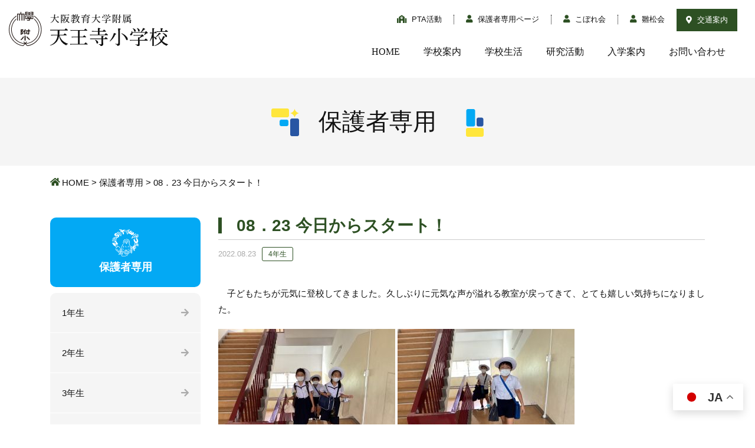

--- FILE ---
content_type: text/html; charset=UTF-8
request_url: https://www.tennoji-e.oku.ed.jp/parents_only/92156/
body_size: 28430
content:
<!DOCTYPE html>
<html prefix="og: http://ogp.me/ns#" lang="ja">
<head>
<!-- Google Tag Manager -->
<script>(function(w,d,s,l,i){w[l]=w[l]||[];w[l].push({'gtm.start':
new Date().getTime(),event:'gtm.js'});var f=d.getElementsByTagName(s)[0],
j=d.createElement(s),dl=l!='dataLayer'?'&l='+l:'';j.async=true;j.src=
'https://www.googletagmanager.com/gtm.js?id='+i+dl;f.parentNode.insertBefore(j,f);
})(window,document,'script','dataLayer','GTM-5TDGKHC');</script>
<!-- End Google Tag Manager -->	
<meta charset="UTF-8">
<title>08．23 今日からスタート！ | 大阪教育大学附属天王寺小学校</title>
<meta name="description" content="　子どもたちが元気に登校してきました。久しぶりに元気な声が溢れる教室が戻ってきて、とても嬉しい気持ちになりました。   ...">
<meta property="og:title" content="08．23 今日からスタート！ | 大阪教育大学附属天王寺小学校">
<meta property="og:type" content="article">
<meta property="og:url" content="https://www.tennoji-e.oku.ed.jp/parents_only/92156/">
<meta property="og:image" content="/common/img/etc/ogp.jpg">
<meta name="keywords" content="附属天王寺,大教大,天王寺,阿倍野区">
<meta name="robots" content="noindex,nofollow">
<meta name="SKYPE_TOOLBAR" content="SKYPE_TOOLBAR_PARSER_COMPATIBLE">
<meta name="format-detection" content="telephone=no">
<meta name="viewport" content="width=device-width, initial-scale=1">
<link rel="canonical" href="https://www.tennoji-e.oku.ed.jp/parents_only/92156/">
<link rel="shortcut icon" type="image/vnd.microsoft.icon" href="https://www.tennoji-e.oku.ed.jp/common/img/ico/favicon.ico">
<link rel="icon" type="image/vnd.microsoft.icon" href="https://www.tennoji-e.oku.ed.jp/common/img/ico/favicon.ico">
<link rel="shortcut icon" type="image/x-icon" href="https://www.tennoji-e.oku.ed.jp/common/img/ico/favicon.ico">
<!--  スマホ用基本 -->
<link rel="apple-touch-icon-precomposed" href="https://www.tennoji-e.oku.ed.jp/common/img/etc/webclip.png">
<link rel='dns-prefetch' href='//s.w.org' />
<link rel="alternate" type="application/rss+xml" title="大阪教育大学附属天王寺小学校 &raquo; フィード" href="https://www.tennoji-e.oku.ed.jp/feed/" />
<link rel="alternate" type="application/rss+xml" title="大阪教育大学附属天王寺小学校 &raquo; コメントフィード" href="https://www.tennoji-e.oku.ed.jp/comments/feed/" />
<link rel='stylesheet' id='wp-block-library-css'  href='https://www.tennoji-e.oku.ed.jp/wp/wp-includes/css/dist/block-library/style.min.css?ver=5.6.16' type='text/css' media='all' />
<link rel='stylesheet' id='ico-css'  href='https://www.tennoji-e.oku.ed.jp/common/css/all.css?ver=5.6.16' type='text/css' media='all' />
<link rel='stylesheet' id='default-css'  href='https://www.tennoji-e.oku.ed.jp/common/css/theme.css?ver=5.6.16' type='text/css' media='all' />
<link rel='stylesheet' id='builtin-css'  href='https://www.tennoji-e.oku.ed.jp/wp/wp-content/themes/uniontheme/style.css?ver=5.6.16' type='text/css' media='all' />

<script>
  (function(i,s,o,g,r,a,m){i['GoogleAnalyticsObject']=r;i[r]=i[r]||function(){
  (i[r].q=i[r].q||[]).push(arguments)},i[r].l=1*new Date();a=s.createElement(o),
  m=s.getElementsByTagName(o)[0];a.async=1;a.src=g;m.parentNode.insertBefore(a,m)
  })(window,document,'script','//www.google-analytics.com/analytics.js','ga');

  ga('create', 'UA-124586672-1', 'auto');
  ga('require', 'displayfeatures');
  ga('require', 'linkid', 'linkid.js');
  ga('send', 'pageview');
</script>

</head>

<body class="parents_only-template-default single single-parents_only postid-92156">
<!-- Google Tag Manager (noscript) -->
<noscript><iframe src="https://www.googletagmanager.com/ns.html?id=GTM-5TDGKHC"
height="0" width="0" style="display:none;visibility:hidden"></iframe></noscript>
<!-- End Google Tag Manager (noscript) -->
<div id="page">

<!--   ヘッダー   -->
<header class="l-header">
  <div class="container-fluid">
    <div class="head_in">
			      <div class="logo"><a href="https://www.tennoji-e.oku.ed.jp/"><img src="https://www.tennoji-e.oku.ed.jp/common/img/logo/logo.svg" alt="大阪教育大学附属 天王寺小学校" class="hover"></a></div>
			      <div class="header_menu">
        <ul class="snavi">
          <li class="school"><a href="https://www.tennoji-e.oku.ed.jp/pta/"><i class="fas fa-school"></i> PTA活動</a></li>
          <li class="user"><a href="https://www.tennoji-e.oku.ed.jp/parents/"><i class="fas fa-user"></i> 保護者専用ページ</a></li>
          <li class="user"><a href="https://www.tennoji-e.oku.ed.jp/kobore/"><i class="fas fa-user"></i> こぼれ会</a></li>
          <li class="user"><a href="http://hinamatsu.com/" target="new"><i class="fas fa-user"></i> 雛松会</a></li>
          <li class="access hidden-xs"><a href="https://www.tennoji-e.oku.ed.jp/school/access/"><i class="fas fa-map-marker-alt"></i> 交通案内</a></li>
        </ul>
        <ul class="gnavi">
          <li><a href="https://www.tennoji-e.oku.ed.jp/">HOME</a></li>
          <li><a href="https://www.tennoji-e.oku.ed.jp/school/">学校案内</a></li>
          <li><a href="https://www.tennoji-e.oku.ed.jp/school_life/">学校生活</a></li>
          <li><a href="https://www.tennoji-e.oku.ed.jp/research/">研究活動</a></li>
          <li><a href="https://www.tennoji-e.oku.ed.jp/admission/">入学案内</a></li>
          <li><a href="https://www.tennoji-e.oku.ed.jp/contact/">お問い合わせ</a></li>
        <!-- /.gnavi --></ul>
        <p class="access visible-xs"><a href="https://www.tennoji-e.oku.ed.jp/school/access/"><i class="fas fa-map-marker-alt"></i> 交通案内</a></p>
      </div>
      <div class="hamburger visible-xs">
        <span></span>
      </div>
    <!-- / .head_in --></div>
  <!-- / .container-fluid --></div>
<!-- / .l-header --></header>



	
		<div class="lower_ttl02 main_parents_only">
		<div class="container">
			<div class="lower_ttl_in">
				<h1><span>保護者専用</span></h1>
			</div>
		</div>
	<!-- /.lower_ttl02 --></div>
	
	<div class="crumbs">
		<nav class="container">
			<ul>
				<li class="home"><a href="https://www.tennoji-e.oku.ed.jp/">HOME</a>&nbsp;&gt;</li>
		
								<li><a href="https://www.tennoji-e.oku.ed.jp/parents_only/">保護者専用</a>&nbsp;&gt;</li>

				
				<li>08．23 今日からスタート！  </li>
			</ul>
		</nav>
	<!-- /.crumbs --></div>

<!--    コンテンツ	-->

<div class="l-contents">
  <div class="l-main">



<article class="m-pta">
  <section class="pta_child">
    <div class="container">
      <div class="row reverse">
        <div class="col-sm-9">
          <div class="contents_body">
            <h2 class="ttl01"><span>08．23 今日からスタート！</span></h2>
            <div class="post_info">
              <time>2022.08.23</time><br>
              <span class="cat">4年生</span>
            </div>
            <p class="p1"><span class="s2">　子どもたちが元気に登校してきました。久しぶりに元気な声が溢れる教室が戻ってきて、とても嬉しい気持ちになりました。</span></p>
<p><img loading="lazy" class="alignnone size-medium wp-image-92170" src="http://www.tennoji-e.oku.ed.jp/wp/wp-content/uploads/2022/08/217E557D-B060-48CC-B0D4-2B1D3E641BF3-300x225.jpeg" alt="" width="300" height="225" srcset="https://www.tennoji-e.oku.ed.jp/wp/wp-content/uploads/2022/08/217E557D-B060-48CC-B0D4-2B1D3E641BF3-300x225.jpeg 300w, https://www.tennoji-e.oku.ed.jp/wp/wp-content/uploads/2022/08/217E557D-B060-48CC-B0D4-2B1D3E641BF3-1024x768.jpeg 1024w, https://www.tennoji-e.oku.ed.jp/wp/wp-content/uploads/2022/08/217E557D-B060-48CC-B0D4-2B1D3E641BF3-768x576.jpeg 768w, https://www.tennoji-e.oku.ed.jp/wp/wp-content/uploads/2022/08/217E557D-B060-48CC-B0D4-2B1D3E641BF3-1536x1152.jpeg 1536w, https://www.tennoji-e.oku.ed.jp/wp/wp-content/uploads/2022/08/217E557D-B060-48CC-B0D4-2B1D3E641BF3.jpeg 2048w" sizes="(max-width: 300px) 100vw, 300px" /> <img loading="lazy" class="alignnone size-medium wp-image-92169" src="http://www.tennoji-e.oku.ed.jp/wp/wp-content/uploads/2022/08/D8CE4424-A91C-4D47-82DB-F63CD7FAE558-300x225.jpeg" alt="" width="300" height="225" srcset="https://www.tennoji-e.oku.ed.jp/wp/wp-content/uploads/2022/08/D8CE4424-A91C-4D47-82DB-F63CD7FAE558-300x225.jpeg 300w, https://www.tennoji-e.oku.ed.jp/wp/wp-content/uploads/2022/08/D8CE4424-A91C-4D47-82DB-F63CD7FAE558-1024x768.jpeg 1024w, https://www.tennoji-e.oku.ed.jp/wp/wp-content/uploads/2022/08/D8CE4424-A91C-4D47-82DB-F63CD7FAE558-768x576.jpeg 768w, https://www.tennoji-e.oku.ed.jp/wp/wp-content/uploads/2022/08/D8CE4424-A91C-4D47-82DB-F63CD7FAE558-1536x1152.jpeg 1536w, https://www.tennoji-e.oku.ed.jp/wp/wp-content/uploads/2022/08/D8CE4424-A91C-4D47-82DB-F63CD7FAE558.jpeg 2048w" sizes="(max-width: 300px) 100vw, 300px" /> <img loading="lazy" class="alignnone size-medium wp-image-92168" src="http://www.tennoji-e.oku.ed.jp/wp/wp-content/uploads/2022/08/03ED247B-2303-4734-B380-E4E84251228C-300x225.jpeg" alt="" width="300" height="225" srcset="https://www.tennoji-e.oku.ed.jp/wp/wp-content/uploads/2022/08/03ED247B-2303-4734-B380-E4E84251228C-300x225.jpeg 300w, https://www.tennoji-e.oku.ed.jp/wp/wp-content/uploads/2022/08/03ED247B-2303-4734-B380-E4E84251228C-1024x768.jpeg 1024w, https://www.tennoji-e.oku.ed.jp/wp/wp-content/uploads/2022/08/03ED247B-2303-4734-B380-E4E84251228C-768x576.jpeg 768w, https://www.tennoji-e.oku.ed.jp/wp/wp-content/uploads/2022/08/03ED247B-2303-4734-B380-E4E84251228C-1536x1152.jpeg 1536w, https://www.tennoji-e.oku.ed.jp/wp/wp-content/uploads/2022/08/03ED247B-2303-4734-B380-E4E84251228C.jpeg 2048w" sizes="(max-width: 300px) 100vw, 300px" /> <img loading="lazy" class="alignnone size-medium wp-image-92167" src="http://www.tennoji-e.oku.ed.jp/wp/wp-content/uploads/2022/08/AE52CE16-F085-4D2F-8D17-3AFEC2524C35-300x225.jpeg" alt="" width="300" height="225" srcset="https://www.tennoji-e.oku.ed.jp/wp/wp-content/uploads/2022/08/AE52CE16-F085-4D2F-8D17-3AFEC2524C35-300x225.jpeg 300w, https://www.tennoji-e.oku.ed.jp/wp/wp-content/uploads/2022/08/AE52CE16-F085-4D2F-8D17-3AFEC2524C35-1024x768.jpeg 1024w, https://www.tennoji-e.oku.ed.jp/wp/wp-content/uploads/2022/08/AE52CE16-F085-4D2F-8D17-3AFEC2524C35-768x576.jpeg 768w, https://www.tennoji-e.oku.ed.jp/wp/wp-content/uploads/2022/08/AE52CE16-F085-4D2F-8D17-3AFEC2524C35-1536x1152.jpeg 1536w, https://www.tennoji-e.oku.ed.jp/wp/wp-content/uploads/2022/08/AE52CE16-F085-4D2F-8D17-3AFEC2524C35.jpeg 2048w" sizes="(max-width: 300px) 100vw, 300px" /> <img loading="lazy" class="alignnone size-medium wp-image-92166" src="http://www.tennoji-e.oku.ed.jp/wp/wp-content/uploads/2022/08/DDDDBBE4-CD53-4BE9-9C63-C1183A2DF23F-300x225.jpeg" alt="" width="300" height="225" srcset="https://www.tennoji-e.oku.ed.jp/wp/wp-content/uploads/2022/08/DDDDBBE4-CD53-4BE9-9C63-C1183A2DF23F-300x225.jpeg 300w, https://www.tennoji-e.oku.ed.jp/wp/wp-content/uploads/2022/08/DDDDBBE4-CD53-4BE9-9C63-C1183A2DF23F-1024x768.jpeg 1024w, https://www.tennoji-e.oku.ed.jp/wp/wp-content/uploads/2022/08/DDDDBBE4-CD53-4BE9-9C63-C1183A2DF23F-768x576.jpeg 768w, https://www.tennoji-e.oku.ed.jp/wp/wp-content/uploads/2022/08/DDDDBBE4-CD53-4BE9-9C63-C1183A2DF23F-1536x1152.jpeg 1536w, https://www.tennoji-e.oku.ed.jp/wp/wp-content/uploads/2022/08/DDDDBBE4-CD53-4BE9-9C63-C1183A2DF23F.jpeg 2048w" sizes="(max-width: 300px) 100vw, 300px" />  <img loading="lazy" class="alignnone size-medium wp-image-92164" src="http://www.tennoji-e.oku.ed.jp/wp/wp-content/uploads/2022/08/81773B51-1E09-48A4-B198-95538B934FC9-300x225.jpeg" alt="" width="300" height="225" srcset="https://www.tennoji-e.oku.ed.jp/wp/wp-content/uploads/2022/08/81773B51-1E09-48A4-B198-95538B934FC9-300x225.jpeg 300w, https://www.tennoji-e.oku.ed.jp/wp/wp-content/uploads/2022/08/81773B51-1E09-48A4-B198-95538B934FC9-1024x768.jpeg 1024w, https://www.tennoji-e.oku.ed.jp/wp/wp-content/uploads/2022/08/81773B51-1E09-48A4-B198-95538B934FC9-768x576.jpeg 768w, https://www.tennoji-e.oku.ed.jp/wp/wp-content/uploads/2022/08/81773B51-1E09-48A4-B198-95538B934FC9-1536x1152.jpeg 1536w, https://www.tennoji-e.oku.ed.jp/wp/wp-content/uploads/2022/08/81773B51-1E09-48A4-B198-95538B934FC9.jpeg 2048w" sizes="(max-width: 300px) 100vw, 300px" /> <img loading="lazy" class="alignnone size-medium wp-image-92163" src="http://www.tennoji-e.oku.ed.jp/wp/wp-content/uploads/2022/08/9ADB5265-E5EA-48F8-9FAF-ECCE9F81F3D9-300x225.jpeg" alt="" width="300" height="225" srcset="https://www.tennoji-e.oku.ed.jp/wp/wp-content/uploads/2022/08/9ADB5265-E5EA-48F8-9FAF-ECCE9F81F3D9-300x225.jpeg 300w, https://www.tennoji-e.oku.ed.jp/wp/wp-content/uploads/2022/08/9ADB5265-E5EA-48F8-9FAF-ECCE9F81F3D9-1024x768.jpeg 1024w, https://www.tennoji-e.oku.ed.jp/wp/wp-content/uploads/2022/08/9ADB5265-E5EA-48F8-9FAF-ECCE9F81F3D9-768x576.jpeg 768w, https://www.tennoji-e.oku.ed.jp/wp/wp-content/uploads/2022/08/9ADB5265-E5EA-48F8-9FAF-ECCE9F81F3D9-1536x1152.jpeg 1536w, https://www.tennoji-e.oku.ed.jp/wp/wp-content/uploads/2022/08/9ADB5265-E5EA-48F8-9FAF-ECCE9F81F3D9.jpeg 2048w" sizes="(max-width: 300px) 100vw, 300px" /></p>
<p>&nbsp;</p>
<p class="p1"><span class="s2">　</span><span class="s1">2</span><span class="s2">時間目には、漢字検定がありました。</span><span class="s1">60</span><span class="s2">分間、緊張感を持って最後まで粘り強く頑張っていました。今日まで、コツコツと学習を続けてきたことが、何より大切なことだと思います。引き続き、漢字の練習に取り組んでいきましょう。</span></p>
<p>&nbsp;</p>
<p class="p1"><span class="s2">　保護者の皆様、本日は学校集会、</span><span class="s1">CCT</span><span class="s2">へのご参加ありがとうございました。</span></p>
<p class="p1"><span class="s2">【連絡】</span></p>
<p class="p1"><span class="s2">・明日から給食が始まります。エプロンを忘れずに持ってきてください。</span></p>
<p>・本日、夏休みの課題を忘れた人は、明日必ず持ってきてください。</p>
          <!-- /.contents_body --></div>

          <div class="wp-pagenavi">
          <div class="alignleft"><a href="https://www.tennoji-e.oku.ed.jp/parents_only/92151/" rel="prev" title="08.23. やっぱり、い〜よな １４７！">&laquo; 前へ</a></div>          <div class="center"><a href="/parents_only/parents_only_cat/four-2022/">一覧へ</a></div>
          <div class="alignright"><a href="https://www.tennoji-e.oku.ed.jp/parents_only/92153/" rel="next" title="久しぶりの学校で">次へ &raquo;</a></div>          <!--/ .wp-pagenavi --></div>

          
            <section class="other_post">
              <h2 class="ttl01"><span>関連する記事</span></h2>
              <div class="post_list row">
                                                                                                <div class="col-sm-4 col-xs-6">
                  <div class="post_box"><a href="https://www.tennoji-e.oku.ed.jp/parents_only/122149/">
                    <div class="thumb">
                      <img width="255" height="180" src="https://www.tennoji-e.oku.ed.jp/wp/wp-content/uploads/2023/04/474527222c982bbc3f4ed718ea335bc3-255x180.jpg" class="attachment-thumbnail size-thumbnail wp-post-image" alt="2023.04.22.プログラミング体験会案内" loading="lazy" 0="" />                    </div>
                    <h3>2023.04.22.プログラミング体験会案内</h3>
                    <p>４月２２日（土）開催</p>
                    <div class="post_info">
                      <time>2023.04.06</time>
                      <span class="cat">4年生</span>
                    </div>
                  </a><!-- /.post_box --></div>
                </div>
                                                <div class="col-sm-4 col-xs-6">
                  <div class="post_box"><a href="https://www.tennoji-e.oku.ed.jp/parents_only/122071/">
                    <div class="thumb">
                                            <img src="https://www.tennoji-e.oku.ed.jp/img/thumbnail/thumbnail.jpg" alt="NO IMAGE" class="hover">
                                          </div>
                    <h3>新2年生，新5年生　保護者様　4月18日～　朝のみまもりボランティアの募集</h3>
                    <p></p>
                    <div class="post_info">
                      <time>2023.04.05</time>
                      <span class="cat">4年生</span>
                    </div>
                  </a><!-- /.post_box --></div>
                </div>
                                                <div class="col-sm-4 col-xs-6">
                  <div class="post_box"><a href="https://www.tennoji-e.oku.ed.jp/parents_only/121991/">
                    <div class="thumb">
                      <img width="255" height="180" src="https://www.tennoji-e.oku.ed.jp/wp/wp-content/uploads/2023/03/3683a91e7206cd9d59aca540c2ebee8e-255x180.jpg" class="attachment-thumbnail size-thumbnail wp-post-image" alt="2023年４月行事予定（３月２５日版）" loading="lazy" 0="" />                    </div>
                    <h3>2023年４月行事予定（３月２５日版）</h3>
                    <p>2023年4月行事予定（3月25日版）</p>
                    <div class="post_info">
                      <time>2023.03.25</time>
                      <span class="cat">4年生</span>
                    </div>
                  </a><!-- /.post_box --></div>
                </div>
                                                <div class="col-sm-4 col-xs-6">
                  <div class="post_box"><a href="https://www.tennoji-e.oku.ed.jp/parents_only/121740/">
                    <div class="thumb">
                      <img width="255" height="180" src="https://www.tennoji-e.oku.ed.jp/wp/wp-content/uploads/2023/03/C32C9019-B39F-4D2A-B491-0A34B63B72CA-255x180.jpeg" class="attachment-thumbnail size-thumbnail wp-post-image" alt="3.16. 春はもうすぐ" loading="lazy" 0="" />                    </div>
                    <h3>3.16. 春はもうすぐ</h3>
                    <p>明日は修了式！</p>
                    <div class="post_info">
                      <time>2023.03.16</time>
                      <span class="cat">4年生</span>
                    </div>
                  </a><!-- /.post_box --></div>
                </div>
                                              <!-- /.post_list --></div>
            <!-- /.other_post --></section>
                  </div>
        <div class="col-sm-3">
          <div class="side_menu">
            <h3 class="side_ttl parents_only">
              <span><img src="https://www.tennoji-e.oku.ed.jp/common/img/ico/school_obj.png" srcset="https://www.tennoji-e.oku.ed.jp/common/img/ico/school_obj.png 1x,https://www.tennoji-e.oku.ed.jp/common/img/ico/school_obj@2x.png 2x," alt=""></span>保護者専用
            </h3>
                        <ul>
                            <li><a href="https://www.tennoji-e.oku.ed.jp/parents_only/parents_only_cat/first-2022/">1年生</a></li>
                            <li><a href="https://www.tennoji-e.oku.ed.jp/parents_only/parents_only_cat/second-2022/">2年生</a></li>
                            <li><a href="https://www.tennoji-e.oku.ed.jp/parents_only/parents_only_cat/third-2022/">3年生</a></li>
                            <li><a href="https://www.tennoji-e.oku.ed.jp/parents_only/parents_only_cat/four-2022/">4年生</a></li>
                            <li><a href="https://www.tennoji-e.oku.ed.jp/parents_only/parents_only_cat/five-2022/">5年生</a></li>
                            <li><a href="https://www.tennoji-e.oku.ed.jp/parents_only/parents_only_cat/six-2022/">6年生</a></li>
                            <li><a href="https://www.tennoji-e.oku.ed.jp/parents_only/parents_only_cat/parents_news-2022/">お知らせ</a></li>
                            <li><a href="https://www.tennoji-e.oku.ed.jp/parents_only/parents_only_cat/lost-2022/">落とし物</a></li>
                            <li><a href="https://www.tennoji-e.oku.ed.jp/parents_only/parents_only_cat/various-2022/">各種募集</a></li>
                            <li><a href="https://www.tennoji-e.oku.ed.jp/parents_only/parents_only_cat/event-2022/">行事関係</a></li>
                          </ul>
          <!-- /.side_menu --></div>
      </div>
    </div>
  <!-- /.school --></section>
<!-- .pta --></article>

  <!-- / .l-main --></div>
<!-- / .l-contents --></div>

<footer class="l-footer">
  <div class="footer_top">
    <div class="copy"><img src="https://www.tennoji-e.oku.ed.jp/common/img/footer/foot_copy.png" srcset="https://www.tennoji-e.oku.ed.jp/common/img/footer/foot_copy.png 1x,https://www.tennoji-e.oku.ed.jp/common/img/footer/foot_copy@2x.png 2x," alt=""></div>
  <!-- /.footer_top --></div>
  <div class="footer_mid">
    <div class="container">
      <div class="fnavi">
        <div class="row">
          <div class="col-sm-3 col-xs-6">
            <dl>
              <dt><a href="https://www.tennoji-e.oku.ed.jp/school/">学校案内</a></dt>
                                                              <dd><a href="https://www.tennoji-e.oku.ed.jp/school/educational_object/">特別任務・教育目標</a></dd>
                                  <dd><a href="https://www.tennoji-e.oku.ed.jp/school/history/">沿革</a></dd>
                                  <dd><a href="https://www.tennoji-e.oku.ed.jp/school/access/">交通案内</a></dd>
                                  <dd><a href="https://www.tennoji-e.oku.ed.jp/school/school_song/">校歌</a></dd>
                                  <dd><a href="https://www.tennoji-e.oku.ed.jp/school/facility/">基本データ</a></dd>
                                  <dd><a href="https://www.tennoji-e.oku.ed.jp/school/guides/">各種案内・規定</a></dd>
                                  <dd><a href="https://www.tennoji-e.oku.ed.jp/school/links/">関連リンク</a></dd>
                                  <dd><a href="https://www.tennoji-e.oku.ed.jp/school/%e7%a9%ba%e3%81%8b%e3%82%89%e8%a6%8b%e3%81%9f%e9%99%84%e5%b1%9e%e5%a4%a9%e7%8e%8b%e5%af%ba%e5%b0%8f%e5%ad%a6%e6%a0%a1%e3%81%ae%e7%a7%bb%e3%82%8a%e5%a4%89%e3%82%8f%e3%82%8a/">空から見た附属天王寺小学校</a></dd>
                                  <dd><a href="https://www.tennoji-e.oku.ed.jp/school/%e5%88%b6%e6%9c%8d%e3%80%81%e4%bd%93%e6%93%8d%e6%9c%8d%e7%ad%89%e5%95%8f%e3%81%84%e5%90%88%e3%82%8f%e3%81%9b%e5%85%88/">制服、体操服等問い合わせ先</a></dd>
                                  <dd><a href="https://www.tennoji-e.oku.ed.jp/school/%e9%99%84%e5%b1%9e%e5%ad%a6%e6%a0%a1%e5%9c%92%e6%94%af%e6%8f%b4%e4%ba%8b%e6%a5%ad%e5%9f%ba%e9%87%91/">附属学校園支援事業基金</a></dd>
                                  <dd><a href="https://www.tennoji-e.oku.ed.jp/school/%e9%99%84%e5%b0%8f%e3%82%bd%e3%83%b3%e3%82%b0/">附小ソング</a></dd>
                                          </dl>
          </div>
          <div class="col-sm-3 col-xs-6">
            <dl>
              <dt>研究活動</dt>
              <dd><a href="https://www.tennoji-e.oku.ed.jp/research/">最新研究活動</a></dd>
              <dd><a href="https://www.tennoji-e.oku.ed.jp/old/">過去のテーマ・総論</a></dd>
              <dd><a href="https://www.tennoji-e.oku.ed.jp/cooperation/">研究・研修会の協力・派遣</a></dd>
            </dl>
          </div>
          <div class="col-sm-3 col-xs-6">
            <dl>
              <dt><a href="https://www.tennoji-e.oku.ed.jp/admission/">入学案内</a></dt>
                                                              <dd><a href="https://www.tennoji-e.oku.ed.jp/admission/area/">通学区域</a></dd>
                                  <dd><a href="https://www.tennoji-e.oku.ed.jp/admission/2026%e5%b9%b4%e4%bb%a4%e5%92%8c8%e5%b9%b4%e5%ba%a6%e5%85%a5%e5%ad%a6%e8%aa%bf%e6%9f%bb%e6%a1%88%e5%86%85/">2026年(令和8年)度入学調査案内</a></dd>
                                  <dd><a href="https://www.tennoji-e.oku.ed.jp/admission/%e5%85%a5%e5%ad%a6%e5%b8%8c%e6%9c%9b%e8%80%85%ef%bc%88%e6%9c%aa%e5%b0%b1%e5%ad%a6%e5%85%90%ef%bc%89%e5%af%be%e8%b1%a1%e3%80%80%e8%aa%ac%e6%98%8e%e4%bc%9a%e3%81%ae%e3%81%94%e6%a1%88%e5%86%85/">2026年3月14日　入学希望者（未就学児）対象　説明会のご案内</a></dd>
                                          </dl>
          </div>
          <div class="col-sm-3 col-xs-6">
            <ul>
              <li><a href="https://www.tennoji-e.oku.ed.jp/school_life/">学校生活</a></li>
              <li><a href="https://www.tennoji-e.oku.ed.jp/information/">お知らせ</a></li>
              <li><a href="https://www.tennoji-e.oku.ed.jp/pta/">PTA活動</a></li>
              <li><a href="http://hinamatsu.com/" target="new">雛松会</a></li>
              <li><a href="https://www.tennoji-e.oku.ed.jp/parents/">保護者専用ページ</a></li>
              <li><a href="https://www.tennoji-e.oku.ed.jp/kobore/">こぼれ会</a></li>
            </ul>
            <div class="mt30 hidden-xs">
              <a href="https://www.pef.or.jp/school/grant/grant_list/2024_grant/" target="_blank" rel="noopener noreferrer">
                <img src="https://www.tennoji-e.oku.ed.jp/img/index/f_pef_bnr_s.png" alt="パナソニック教育財団">
              </a>
            </div>
          </div>
        </div>
      <!-- /.fnavi --></div>
      <div class="mt30 visible-xs tC">
        <a href="https://www.pef.or.jp/?utm_source=joseikou&utm_medium=banner&utm_campaign=50th" target="_blank" rel="noopener noreferrer">
          <img src="https://www.tennoji-e.oku.ed.jp/img/index/f_pef_bnr_s.png" alt="パナソニック教育財団">
        </a>
      </div>
    </div>
  <!-- /.footer_mid --></div>
  <div class="footer_bottom">
    <div class="container">
      <div class="f_logo"><img src="https://www.tennoji-e.oku.ed.jp/common/img/logo/foot_logo.svg" alt="大阪教育大学附属天王寺小学校"></div>
      <p class="tC">大阪教育大学附属天王寺小学校<br>〒545-0053　大阪市阿倍野区松崎町1丁目2番45号<br>TEL 06-6621-0123 / FAX 06-6621-0122<br>※平日17時30分以降及び休日祝日は電話が不通になります。ご不便おかけしますが、ご理解いただきますようお願いいたします。<br>※本校は変形労働時間制を採用しており、17時に勤務を終える日もございます。
その場合は、17時以降電話が不通になります。<br>ご理解のほどよろしくお願いします。 </p>
      <div class="bottom_in">
        <ul>
          <li><a href="https://www.tennoji-e.oku.ed.jp/contact/">お問い合わせ</a></li>
          <li><a href="https://www.tennoji-e.oku.ed.jp/privacy/">プライバシーポリシー</a></li>
        </ul>
        <p>&copy; 2026 Tennoji Elementary School Attached To Osaka Kyoiku University.</p>
      </div>
    </div>
  <!-- /.footer_bottom --></div>

<!-- / .l-footer --></footer>

<div class="pagetop"><a href="#page"><i class="far fa-angle-up"></i></a></div>

<!-- / #page --></div>


<div class="gtranslate_wrapper" id="gt-wrapper-41240937"></div><script type='text/javascript' id='gt_widget_script_41240937-js-before'>
window.gtranslateSettings = /* document.write */ window.gtranslateSettings || {};window.gtranslateSettings['41240937'] = {"default_language":"ja","languages":["zh-CN","zh-TW","en","ja","ko","es"],"url_structure":"none","flag_style":"2d","wrapper_selector":"#gt-wrapper-41240937","alt_flags":[],"float_switcher_open_direction":"top","switcher_horizontal_position":"right","switcher_vertical_position":"bottom","flags_location":"\/wp\/wp-content\/plugins\/gtranslate\/flags\/"};
</script><script src="https://www.tennoji-e.oku.ed.jp/wp/wp-content/plugins/gtranslate/js/float.js?ver=5.6.16" data-no-optimize="1" data-no-minify="1" data-gt-orig-url="/parents_only/92156/" data-gt-orig-domain="www.tennoji-e.oku.ed.jp" data-gt-widget-id="41240937" defer></script><script type='text/javascript' src='//ajax.googleapis.com/ajax/libs/jquery/2.1.0/jquery.min.js?ver=5.6.16' id='jquery-js'></script>
<script type='text/javascript' src='https://www.tennoji-e.oku.ed.jp/common/js/min/scripts.js?ver=5.6.16' id='scripts-js'></script>
</body>
</html>

--- FILE ---
content_type: text/css
request_url: https://www.tennoji-e.oku.ed.jp/common/css/theme.css?ver=5.6.16
body_size: 81689
content:
@charset "UTF-8";@import url(https://fonts.googleapis.com/css?family=Lato:400,700);html{overflow-y:scroll;vertical-align:baseline;font-size:62.5%}body,label,section,table{padding:0;border:0;vertical-align:baseline}body{line-height:1;font:13px/1.231 arial,helvetica,clean,sans-serif;*font:x-small;background:#fff;color:#111;font-family:"游ゴシック",YuGothic,"ヒラギノ角ゴ Pro W3","Hiragino Kaku Gothic Pro","メイリオ",Meiryo,Verdana,sans-serif;-webkit-text-size-adjust:100%}abbr,address,article,aside,audio,b,blockquote,canvas,caption,cite,code,dd,del,details,dfn,div,dl,dt,em,fieldset,figcaption,figure,footer,form,h1,h2,h3,h4,h5,h6,header,hgroup,i,iframe,ins,kbd,legend,li,mark,menu,nav,object,ol,p,pre,q,samp,small,span,strong,sub,summary,sup,tbody,tfoot,thead,time,tr,ul,var,video{margin:0;padding:0;border:0;outline:0;vertical-align:baseline;background:0 0}html,img{padding:0;border:0}label,section,table{outline:0;background:0 0}a,body,html,img,td,th{background:0 0;margin:0}body,html,img,td,th{outline:0}.slick-slide img,article,aside,details,figcaption,figure,footer,header,hgroup,menu,nav,section{display:block}ul{list-style:none}blockquote,q{quotes:none}blockquote:after,blockquote:before,q:after,q:before{content:none}a,hr{padding:0}a{vertical-align:baseline}ins,mark{background-color:#ff9;color:#000}mark{font-style:italic;font-weight:700}del{text-decoration:line-through}abbr[title],dfn[title]{border-bottom:1px dotted;cursor:help}table{border-spacing:0;font:100%;width:100%;margin:0 auto 20px;border-collapse:collapse}hr{display:block;height:1px;border:0;border-top:1px solid #ccc;margin:1em 0}.btn01 img,.btn02 img,.m-index .admissions .admissions_bnr i img,.m-parents_only .parents_news_box .parents_ttl span img,.m-pta .pta_news_box .pta_ttl span img,.m-research .research_news_box .research_ttl span img,input,select{vertical-align:middle}button,input,select,textarea{font:99% arial,helvetica,clean,sans-serif}code,kbd,pre,samp,tt{font-family:monospace;*font-size:108%;line-height:100%}.mt0{margin-top:0!important}.mb0{margin-bottom:0!important}.pt0{padding-top:0!important}.pb0{padding-bottom:0!important}.mt5{margin-top:5px!important}.mb5{margin-bottom:5px!important}.pt5{padding-top:5px!important}.pb5{padding-bottom:5px!important}.mt10{margin-top:10px!important}.mb10{margin-bottom:10px!important}.pt10{padding-top:10px!important}.pb10{padding-bottom:10px!important}.mt15{margin-top:15px!important}.mb15{margin-bottom:15px!important}.pt15{padding-top:15px!important}.pb15{padding-bottom:15px!important}.mt20{margin-top:20px!important}.mb20{margin-bottom:20px!important}.pt20{padding-top:20px!important}.pb20{padding-bottom:20px!important}.mt25{margin-top:25px!important}.mb25{margin-bottom:25px!important}.pt25{padding-top:25px!important}.pb25{padding-bottom:25px!important}.mt30{margin-top:30px!important}.mb30{margin-bottom:30px!important}.pt30{padding-top:30px!important}.pb30{padding-bottom:30px!important}.mt35{margin-top:35px!important}.mb35{margin-bottom:35px!important}.pt35{padding-top:35px!important}.pb35{padding-bottom:35px!important}.mt40{margin-top:40px!important}.mb40{margin-bottom:40px!important}.pt40{padding-top:40px!important}.pb40{padding-bottom:40px!important}.mt45{margin-top:45px!important}.mb45{margin-bottom:45px!important}.pt45{padding-top:45px!important}.pb45{padding-bottom:45px!important}.mt50{margin-top:50px!important}.mb50{margin-bottom:50px!important}.pt50{padding-top:50px!important}.pb50{padding-bottom:50px!important}.mt55{margin-top:55px!important}.mb55{margin-bottom:55px!important}.pt55{padding-top:55px!important}.pb55{padding-bottom:55px!important}.mt60{margin-top:60px!important}.mb60{margin-bottom:60px!important}.pt60{padding-top:60px!important}.pb60{padding-bottom:60px!important}.mt65{margin-top:65px!important}.mb65{margin-bottom:65px!important}.pt65{padding-top:65px!important}.pb65{padding-bottom:65px!important}.mt70{margin-top:70px!important}.mb70{margin-bottom:70px!important}.pt70{padding-top:70px!important}.pb70{padding-bottom:70px!important}.mt75{margin-top:75px!important}.mb75{margin-bottom:75px!important}.pt75{padding-top:75px!important}.pb75{padding-bottom:75px!important}.mt80{margin-top:80px!important}.mb80{margin-bottom:80px!important}.pt80{padding-top:80px!important}.pb80{padding-bottom:80px!important}.mt85{margin-top:85px!important}.mb85{margin-bottom:85px!important}.pt85{padding-top:85px!important}.pb85{padding-bottom:85px!important}.mt90{margin-top:90px!important}.mb90{margin-bottom:90px!important}.pt90{padding-top:90px!important}.pb90{padding-bottom:90px!important}.mt95{margin-top:95px!important}.mb95{margin-bottom:95px!important}.pt95{padding-top:95px!important}.pb95{padding-bottom:95px!important}.mt100{margin-top:100px!important}.mb100{margin-bottom:100px!important}.pt100{padding-top:100px!important}.pb100{padding-bottom:100px!important}*{-webkit-box-sizing:border-box;box-sizing:border-box}.container,.container-fluid{margin-right:auto;margin-left:auto;padding-left:15px;padding-right:15px}.row{-webkit-box-sizing:border-box;box-sizing:border-box;display:-webkit-box;display:-webkit-flex;display:-ms-flexbox;display:flex;-webkit-box-flex:0;-webkit-flex:0 1 auto;-ms-flex:0 1 auto;flex:0 1 auto;-webkit-box-orient:horizontal;-webkit-box-direction:normal;-webkit-flex-direction:row;-ms-flex-direction:row;flex-direction:row;-webkit-flex-wrap:wrap;-ms-flex-wrap:wrap;flex-wrap:wrap;margin-right:-15px;margin-left:-15px}.col.reverse,.row.reverse{-webkit-box-orient:horizontal;-webkit-box-direction:reverse;-webkit-flex-direction:row-reverse;-ms-flex-direction:row-reverse;flex-direction:row-reverse}.col.reverse{-webkit-box-orient:vertical;-webkit-flex-direction:column-reverse;-ms-flex-direction:column-reverse;flex-direction:column-reverse}.col,.col-1,.col-10,.col-11,.col-12,.col-2,.col-3,.col-4,.col-5,.col-6,.col-7,.col-8,.col-9,.col-lg,.col-lg-1,.col-lg-10,.col-lg-11,.col-lg-12,.col-lg-2,.col-lg-3,.col-lg-4,.col-lg-5,.col-lg-6,.col-lg-7,.col-lg-8,.col-lg-9,.col-md,.col-md-1,.col-md-10,.col-md-11,.col-md-12,.col-md-2,.col-md-3,.col-md-4,.col-md-5,.col-md-6,.col-md-7,.col-md-8,.col-md-9,.col-sm,.col-sm-1,.col-sm-10,.col-sm-11,.col-sm-12,.col-sm-2,.col-sm-3,.col-sm-4,.col-sm-5,.col-sm-6,.col-sm-7,.col-sm-8,.col-sm-9,.col-xl,.col-xl-1,.col-xl-10,.col-xl-11,.col-xl-12,.col-xl-2,.col-xl-3,.col-xl-4,.col-xl-5,.col-xl-6,.col-xl-7,.col-xl-8,.col-xl-9{width:100%;position:relative;padding-right:15px;padding-left:15px}.col-xs{-webkit-box-sizing:border-box;box-sizing:border-box;-webkit-flex:0 0 auto;-ms-flex:0 0 auto;flex:0 0 auto;padding-right:15px;padding-left:15px}.col-xs-1,.col-xs-10,.col-xs-11,.col-xs-12,.col-xs-2,.col-xs-3,.col-xs-4,.col-xs-5,.col-xs-6,.col-xs-7,.col-xs-8,.col-xs-9,.col-xs-offset-0,.col-xs-offset-1,.col-xs-offset-10,.col-xs-offset-11,.col-xs-offset-12,.col-xs-offset-2,.col-xs-offset-3,.col-xs-offset-4,.col-xs-offset-5,.col-xs-offset-6,.col-xs-offset-7,.col-xs-offset-8,.col-xs-offset-9{-webkit-box-sizing:border-box;box-sizing:border-box;-webkit-box-flex:0;-webkit-flex:0 0 auto;-ms-flex:0 0 auto;flex:0 0 auto;padding-right:15px;padding-left:15px}.col-xs{-webkit-box-flex:1;-webkit-flex-grow:1;-ms-flex-positive:1;flex-grow:1;-webkit-flex-basis:0;-ms-flex-preferred-size:0;flex-basis:0;max-width:100%}.col-xs-1{-webkit-flex-basis:8.33333333%;-ms-flex-preferred-size:8.33333333%;flex-basis:8.33333333%;max-width:8.33333333%}.col-xs-2{-webkit-flex-basis:16.66666667%;-ms-flex-preferred-size:16.66666667%;flex-basis:16.66666667%;max-width:16.66666667%}.col-xs-3{-webkit-flex-basis:25%;-ms-flex-preferred-size:25%;flex-basis:25%;max-width:25%}.col-xs-4{-webkit-flex-basis:33.33333333%;-ms-flex-preferred-size:33.33333333%;flex-basis:33.33333333%;max-width:33.33333333%}.col-xs-5{-webkit-flex-basis:41.66666667%;-ms-flex-preferred-size:41.66666667%;flex-basis:41.66666667%;max-width:41.66666667%}.col-xs-6{-webkit-flex-basis:50%;-ms-flex-preferred-size:50%;flex-basis:50%;max-width:50%}.col-xs-7{-webkit-flex-basis:58.33333333%;-ms-flex-preferred-size:58.33333333%;flex-basis:58.33333333%;max-width:58.33333333%}.col-xs-8{-webkit-flex-basis:66.66666667%;-ms-flex-preferred-size:66.66666667%;flex-basis:66.66666667%;max-width:66.66666667%}.col-xs-9{-webkit-flex-basis:75%;-ms-flex-preferred-size:75%;flex-basis:75%;max-width:75%}.col-xs-10{-webkit-flex-basis:83.33333333%;-ms-flex-preferred-size:83.33333333%;flex-basis:83.33333333%;max-width:83.33333333%}.col-xs-11{-webkit-flex-basis:91.66666667%;-ms-flex-preferred-size:91.66666667%;flex-basis:91.66666667%;max-width:91.66666667%}.col-xs-12{-webkit-flex-basis:100%;-ms-flex-preferred-size:100%;flex-basis:100%;max-width:100%}.col-xs-offset-0{margin-left:0}.col-xs-offset-1{margin-left:8.33333333%}.col-xs-offset-2{margin-left:16.66666667%}.col-xs-offset-3{margin-left:25%}.col-xs-offset-4{margin-left:33.33333333%}.col-xs-offset-5{margin-left:41.66666667%}.col-xs-offset-6{margin-left:50%}.col-xs-offset-7{margin-left:58.33333333%}.col-xs-offset-8{margin-left:66.66666667%}.col-xs-offset-9{margin-left:75%}.col-xs-offset-10{margin-left:83.33333333%}.col-xs-offset-11{margin-left:91.66666667%}.start-xs{-webkit-box-pack:start;-webkit-justify-content:flex-start;-ms-flex-pack:start;justify-content:flex-start;text-align:start}.center-xs{-webkit-box-pack:center;-webkit-justify-content:center;-ms-flex-pack:center;justify-content:center;text-align:center}.end-xs{-webkit-box-pack:end;-webkit-justify-content:flex-end;-ms-flex-pack:end;justify-content:flex-end;text-align:end}.top-xs{-webkit-box-align:start;-webkit-align-items:flex-start;-ms-flex-align:start;align-items:flex-start}.middle-xs{-webkit-box-align:center;-webkit-align-items:center;-ms-flex-align:center;align-items:center}.bottom-xs{-webkit-box-align:end;-ms-flex-align:end;-webkit-align-items:flex-end;align-items:flex-end}.around-xs{-ms-flex-pack:distribute;-webkit-justify-content:space-around;justify-content:space-around}.between-xs{-webkit-box-pack:justify;-ms-flex-pack:justify;-webkit-justify-content:space-between;justify-content:space-between}.first-xs{-webkit-box-ordinal-group:0;-ms-flex-order:-1;-webkit-order:-1;order:-1}.last-xs{-webkit-box-ordinal-group:2;-ms-flex-order:1;-webkit-order:1;order:1}@media (min-width:768px){.container{width:768px}.col-sm{-webkit-box-sizing:border-box;box-sizing:border-box;-webkit-flex:0 0 auto;-ms-flex:0 0 auto;flex:0 0 auto;padding-right:15px;padding-left:15px}.col-sm-1,.col-sm-10,.col-sm-11,.col-sm-12,.col-sm-2,.col-sm-3,.col-sm-4,.col-sm-5,.col-sm-6,.col-sm-7,.col-sm-8,.col-sm-9,.col-sm-offset-0,.col-sm-offset-1,.col-sm-offset-10,.col-sm-offset-11,.col-sm-offset-12,.col-sm-offset-2,.col-sm-offset-3,.col-sm-offset-4,.col-sm-offset-5,.col-sm-offset-6,.col-sm-offset-7,.col-sm-offset-8,.col-sm-offset-9{-webkit-box-sizing:border-box;box-sizing:border-box;-webkit-box-flex:0;-webkit-flex:0 0 auto;-ms-flex:0 0 auto;flex:0 0 auto;padding-right:15px;padding-left:15px}.col-sm{-webkit-box-flex:1;-webkit-flex-grow:1;-ms-flex-positive:1;flex-grow:1;-webkit-flex-basis:0;-ms-flex-preferred-size:0;flex-basis:0;max-width:100%}.col-sm-1{-webkit-flex-basis:8.33333333%;-ms-flex-preferred-size:8.33333333%;flex-basis:8.33333333%;max-width:8.33333333%}.col-sm-2{-webkit-flex-basis:16.66666667%;-ms-flex-preferred-size:16.66666667%;flex-basis:16.66666667%;max-width:16.66666667%}.col-sm-3{-webkit-flex-basis:25%;-ms-flex-preferred-size:25%;flex-basis:25%;max-width:25%}.col-sm-4{-webkit-flex-basis:33.33333333%;-ms-flex-preferred-size:33.33333333%;flex-basis:33.33333333%;max-width:33.33333333%}.col-sm-5{-webkit-flex-basis:41.66666667%;-ms-flex-preferred-size:41.66666667%;flex-basis:41.66666667%;max-width:41.66666667%}.col-sm-6{-webkit-flex-basis:50%;-ms-flex-preferred-size:50%;flex-basis:50%;max-width:50%}.col-sm-7{-webkit-flex-basis:58.33333333%;-ms-flex-preferred-size:58.33333333%;flex-basis:58.33333333%;max-width:58.33333333%}.col-sm-8{-webkit-flex-basis:66.66666667%;-ms-flex-preferred-size:66.66666667%;flex-basis:66.66666667%;max-width:66.66666667%}.col-sm-9{-webkit-flex-basis:75%;-ms-flex-preferred-size:75%;flex-basis:75%;max-width:75%}.col-sm-10{-webkit-flex-basis:83.33333333%;-ms-flex-preferred-size:83.33333333%;flex-basis:83.33333333%;max-width:83.33333333%}.col-sm-11{-webkit-flex-basis:91.66666667%;-ms-flex-preferred-size:91.66666667%;flex-basis:91.66666667%;max-width:91.66666667%}.col-sm-12{-webkit-flex-basis:100%;-ms-flex-preferred-size:100%;flex-basis:100%;max-width:100%}.col-sm-offset-0{margin-left:0}.col-sm-offset-1{margin-left:8.33333333%}.col-sm-offset-2{margin-left:16.66666667%}.col-sm-offset-3{margin-left:25%}.col-sm-offset-4{margin-left:33.33333333%}.col-sm-offset-5{margin-left:41.66666667%}.col-sm-offset-6{margin-left:50%}.col-sm-offset-7{margin-left:58.33333333%}.col-sm-offset-8{margin-left:66.66666667%}.col-sm-offset-9{margin-left:75%}.col-sm-offset-10{margin-left:83.33333333%}.col-sm-offset-11{margin-left:91.66666667%}.start-sm{-webkit-box-pack:start;-webkit-justify-content:flex-start;-ms-flex-pack:start;justify-content:flex-start;text-align:start}.center-sm{text-align:center}.end-sm{-webkit-box-pack:end;-webkit-justify-content:flex-end;-ms-flex-pack:end;justify-content:flex-end;text-align:end}.top-sm{-webkit-box-align:start;-webkit-align-items:flex-start;-ms-flex-align:start;align-items:flex-start}.middle-sm{-webkit-box-align:center;-webkit-align-items:center;-ms-flex-align:center;align-items:center}.bottom-sm{-webkit-box-align:end;-webkit-align-items:flex-end;-ms-flex-align:end;align-items:flex-end}.around-sm{-webkit-justify-content:space-around;-ms-flex-pack:distribute;justify-content:space-around}.between-sm{-webkit-box-pack:justify;-webkit-justify-content:space-between;-ms-flex-pack:justify;justify-content:space-between}.first-sm{-webkit-box-ordinal-group:0;-webkit-order:-1;-ms-flex-order:-1;order:-1}.last-sm{-webkit-box-ordinal-group:2;-webkit-order:1;-ms-flex-order:1;order:1}}@media (min-width:992px){.container{width:992px}.col-md{-webkit-box-sizing:border-box;box-sizing:border-box;-webkit-flex:0 0 auto;-ms-flex:0 0 auto;flex:0 0 auto;padding-right:15px;padding-left:15px}.col-md-1,.col-md-10,.col-md-11,.col-md-12,.col-md-2,.col-md-3,.col-md-4,.col-md-5,.col-md-6,.col-md-7,.col-md-8,.col-md-9,.col-md-offset-0,.col-md-offset-1,.col-md-offset-10,.col-md-offset-11,.col-md-offset-12,.col-md-offset-2,.col-md-offset-3,.col-md-offset-4,.col-md-offset-5,.col-md-offset-6,.col-md-offset-7,.col-md-offset-8,.col-md-offset-9{-webkit-box-sizing:border-box;box-sizing:border-box;-webkit-box-flex:0;-webkit-flex:0 0 auto;-ms-flex:0 0 auto;flex:0 0 auto;padding-right:15px;padding-left:15px}.col-md{-webkit-box-flex:1;-ms-flex-positive:1;-webkit-flex-grow:1;flex-grow:1;-webkit-flex-basis:0;-ms-flex-preferred-size:0;flex-basis:0;max-width:100%}.col-md-1{-webkit-flex-basis:8.33333333%;-ms-flex-preferred-size:8.33333333%;flex-basis:8.33333333%;max-width:8.33333333%}.col-md-2{-webkit-flex-basis:16.66666667%;-ms-flex-preferred-size:16.66666667%;flex-basis:16.66666667%;max-width:16.66666667%}.col-md-3{-webkit-flex-basis:25%;-ms-flex-preferred-size:25%;flex-basis:25%;max-width:25%}.col-md-4{-webkit-flex-basis:33.33333333%;-ms-flex-preferred-size:33.33333333%;flex-basis:33.33333333%;max-width:33.33333333%}.col-md-5{-webkit-flex-basis:41.66666667%;-ms-flex-preferred-size:41.66666667%;flex-basis:41.66666667%;max-width:41.66666667%}.col-md-6{-webkit-flex-basis:50%;-ms-flex-preferred-size:50%;flex-basis:50%;max-width:50%}.col-md-7{-webkit-flex-basis:58.33333333%;-ms-flex-preferred-size:58.33333333%;flex-basis:58.33333333%;max-width:58.33333333%}.col-md-8{-webkit-flex-basis:66.66666667%;-ms-flex-preferred-size:66.66666667%;flex-basis:66.66666667%;max-width:66.66666667%}.col-md-9{-webkit-flex-basis:75%;-ms-flex-preferred-size:75%;flex-basis:75%;max-width:75%}.col-md-10{-webkit-flex-basis:83.33333333%;-ms-flex-preferred-size:83.33333333%;flex-basis:83.33333333%;max-width:83.33333333%}.col-md-11{-webkit-flex-basis:91.66666667%;-ms-flex-preferred-size:91.66666667%;flex-basis:91.66666667%;max-width:91.66666667%}.col-md-12{-webkit-flex-basis:100%;-ms-flex-preferred-size:100%;flex-basis:100%;max-width:100%}.col-md-offset-0{margin-left:0}.col-md-offset-1{margin-left:8.33333333%}.col-md-offset-2{margin-left:16.66666667%}.col-md-offset-3{margin-left:25%}.col-md-offset-4{margin-left:33.33333333%}.col-md-offset-5{margin-left:41.66666667%}.col-md-offset-6{margin-left:50%}.col-md-offset-7{margin-left:58.33333333%}.col-md-offset-8{margin-left:66.66666667%}.col-md-offset-9{margin-left:75%}.col-md-offset-10{margin-left:83.33333333%}.col-md-offset-11{margin-left:91.66666667%}.start-md{-webkit-box-pack:start;-webkit-justify-content:flex-start;-ms-flex-pack:start;justify-content:flex-start;text-align:start}.center-md{text-align:center}.end-md{-webkit-box-pack:end;-webkit-justify-content:flex-end;-ms-flex-pack:end;justify-content:flex-end;text-align:end}.top-md{-webkit-box-align:start;-webkit-align-items:flex-start;-ms-flex-align:start;align-items:flex-start}.middle-md{-webkit-box-align:center;-webkit-align-items:center;-ms-flex-align:center;align-items:center}.bottom-md{-webkit-box-align:end;-webkit-align-items:flex-end;-ms-flex-align:end;align-items:flex-end}.around-md{-webkit-justify-content:space-around;-ms-flex-pack:distribute;justify-content:space-around}.between-md{-webkit-box-pack:justify;-webkit-justify-content:space-between;-ms-flex-pack:justify;justify-content:space-between}.first-md{-webkit-box-ordinal-group:0;-webkit-order:-1;-ms-flex-order:-1;order:-1}.last-md{-webkit-box-ordinal-group:2;-webkit-order:1;-ms-flex-order:1;order:1}}@media (min-width:1300px){.container{width:1300px}.col-lg{-webkit-box-sizing:border-box;box-sizing:border-box;-webkit-flex:0 0 auto;-ms-flex:0 0 auto;flex:0 0 auto;padding-right:15px;padding-left:15px}.col-lg-1,.col-lg-10,.col-lg-11,.col-lg-12,.col-lg-2,.col-lg-3,.col-lg-4,.col-lg-5,.col-lg-6,.col-lg-7,.col-lg-8,.col-lg-9,.col-lg-offset-0,.col-lg-offset-1,.col-lg-offset-10,.col-lg-offset-11,.col-lg-offset-12,.col-lg-offset-2,.col-lg-offset-3,.col-lg-offset-4,.col-lg-offset-5,.col-lg-offset-6,.col-lg-offset-7,.col-lg-offset-8,.col-lg-offset-9{-webkit-box-sizing:border-box;box-sizing:border-box;-webkit-box-flex:0;-webkit-flex:0 0 auto;-ms-flex:0 0 auto;flex:0 0 auto;padding-right:15px;padding-left:15px}.col-lg{-webkit-box-flex:1;-webkit-flex-grow:1;-ms-flex-positive:1;flex-grow:1;-webkit-flex-basis:0;-ms-flex-preferred-size:0;flex-basis:0;max-width:100%}.col-lg-1{-webkit-flex-basis:8.33333333%;-ms-flex-preferred-size:8.33333333%;flex-basis:8.33333333%;max-width:8.33333333%}.col-lg-2{-webkit-flex-basis:16.66666667%;-ms-flex-preferred-size:16.66666667%;flex-basis:16.66666667%;max-width:16.66666667%}.col-lg-3{-webkit-flex-basis:25%;-ms-flex-preferred-size:25%;flex-basis:25%;max-width:25%}.col-lg-4{-webkit-flex-basis:33.33333333%;-ms-flex-preferred-size:33.33333333%;flex-basis:33.33333333%;max-width:33.33333333%}.col-lg-5{-webkit-flex-basis:41.66666667%;-ms-flex-preferred-size:41.66666667%;flex-basis:41.66666667%;max-width:41.66666667%}.col-lg-6{-webkit-flex-basis:50%;-ms-flex-preferred-size:50%;flex-basis:50%;max-width:50%}.col-lg-7{-webkit-flex-basis:58.33333333%;-ms-flex-preferred-size:58.33333333%;flex-basis:58.33333333%;max-width:58.33333333%}.col-lg-8{-webkit-flex-basis:66.66666667%;-ms-flex-preferred-size:66.66666667%;flex-basis:66.66666667%;max-width:66.66666667%}.col-lg-9{-webkit-flex-basis:75%;-ms-flex-preferred-size:75%;flex-basis:75%;max-width:75%}.col-lg-10{-webkit-flex-basis:83.33333333%;-ms-flex-preferred-size:83.33333333%;flex-basis:83.33333333%;max-width:83.33333333%}.col-lg-11{-webkit-flex-basis:91.66666667%;-ms-flex-preferred-size:91.66666667%;flex-basis:91.66666667%;max-width:91.66666667%}.col-lg-12{-webkit-flex-basis:100%;-ms-flex-preferred-size:100%;flex-basis:100%;max-width:100%}.col-lg-offset-0{margin-left:0}.col-lg-offset-1{margin-left:8.33333333%}.col-lg-offset-2{margin-left:16.66666667%}.col-lg-offset-3{margin-left:25%}.col-lg-offset-4{margin-left:33.33333333%}.col-lg-offset-5{margin-left:41.66666667%}.col-lg-offset-6{margin-left:50%}.col-lg-offset-7{margin-left:58.33333333%}.col-lg-offset-8{margin-left:66.66666667%}.col-lg-offset-9{margin-left:75%}.col-lg-offset-10{margin-left:83.33333333%}.col-lg-offset-11{margin-left:91.66666667%}.start-lg{-webkit-box-pack:start;-webkit-justify-content:flex-start;-ms-flex-pack:start;justify-content:flex-start;text-align:start}.center-lg{text-align:center}.end-lg{-webkit-box-pack:end;-webkit-justify-content:flex-end;-ms-flex-pack:end;justify-content:flex-end;text-align:end}.top-lg{-webkit-box-align:start;-webkit-align-items:flex-start;-ms-flex-align:start;align-items:flex-start}.middle-lg{-webkit-box-align:center;-webkit-align-items:center;-ms-flex-align:center;align-items:center}.bottom-lg{-webkit-box-align:end;-webkit-align-items:flex-end;-ms-flex-align:end;align-items:flex-end}.around-lg{-webkit-justify-content:space-around;-ms-flex-pack:distribute;justify-content:space-around}.between-lg{-webkit-box-pack:justify;-webkit-justify-content:space-between;-ms-flex-pack:justify;justify-content:space-between}.first-lg{-webkit-box-ordinal-group:0;-webkit-order:-1;-ms-flex-order:-1;order:-1}.last-lg{-webkit-box-ordinal-group:2;-webkit-order:1;-ms-flex-order:1;order:1}}.visible-lg,.visible-lg-block,.visible-lg-inline,.visible-lg-inline-block,.visible-md,.visible-md-block,.visible-md-inline,.visible-md-inline-block,.visible-sm,.visible-sm-block,.visible-sm-inline,.visible-sm-inline-block,.visible-xs,.visible-xs-block,.visible-xs-inline,.visible-xs-inline-block{display:none!important}@media (max-width:767px){.visible-xs,.visible-xs-block{display:block!important}table.visible-xs{display:table!important}tr.visible-xs{display:table-row!important}td.visible-xs,th.visible-xs{display:table-cell!important}.visible-xs-inline{display:inline!important}.visible-xs-inline-block{display:inline-block!important}}@media (min-width:768px) and (max-width:991px){.visible-sm,.visible-sm-block{display:block!important}table.visible-sm{display:table!important}tr.visible-sm{display:table-row!important}td.visible-sm,th.visible-sm{display:table-cell!important}.visible-sm-inline{display:inline!important}.visible-sm-inline-block{display:inline-block!important}}@media (min-width:992px) and (max-width:1299px){.visible-md,.visible-md-block{display:block!important}table.visible-md{display:table!important}tr.visible-md{display:table-row!important}td.visible-md,th.visible-md{display:table-cell!important}.visible-md-inline{display:inline!important}.visible-md-inline-block{display:inline-block!important}}@media (min-width:1300px){.visible-lg,.visible-lg-block{display:block!important}table.visible-lg{display:table!important}tr.visible-lg{display:table-row!important}td.visible-lg,th.visible-lg{display:table-cell!important}.visible-lg-inline{display:inline!important}.visible-lg-inline-block{display:inline-block!important}}@media (max-width:767px){.hidden-xs{display:none!important}}@media (min-width:768px) and (max-width:991px){.hidden-sm{display:none!important}}@media (min-width:992px) and (max-width:1299px){.hidden-md{display:none!important}}@media (min-width:1300px){.hidden-lg{display:none!important}}@media (max-width:767px){.xs-center{text-align:center!important}}@media (min-width:768px) and (max-width:991px){.sm-center{text-align:center!important}}@media (min-width:992px) and (max-width:1299px){.md-center{text-align:center!important}}@media (min-width:1300px){.lg-center{text-align:center!important}}@media (max-width:767px){.xs-right{text-align:right!important}}@media (min-width:768px) and (max-width:991px){.sm-right{text-align:right!important}}@media (min-width:992px) and (max-width:1299px){.md-right{text-align:right!important}}@media (min-width:1300px){.lg-right{text-align:right!important}}.slick-slide.slick-loading img,body.home #page{display:none}#page{position:relative;font-size:15px;font-size:1.5rem;overflow:hidden;font-weight:500;z-index:10;min-width:1140px}.container{width:1140px}a:link,ins{text-decoration:none}a:active,a:hover,a:link,a:visited{color:#111}img,td,th{vertical-align:top}img{line-height:1;font-size:0;height:auto;max-width:100%}td,th{padding:10px;border:1px solid #ccc}section{margin:0 0 40px}.inline_block{display:inline-block}.table_cell{display:table-cell;*display:inline;*zoom:1;vertical-align:middle}.ovfl{overflow:hidden}.alignright,.fr,.imgR{float:right;margin-left:10px}.alignleft,.fl,.imgL{float:left;margin-right:10px}.aligncenter,.btn,.imgC,.tC{text-align:center}.aligncenter,.imgC{display:block;margin-left:auto;margin-right:auto}.sign,.tR{text-align:right}.center-block{display:block;margin-right:auto;margin-left:auto}.clearfix{*zoom:1}.clearfix:after{content:".";display:block;clear:both;height:0;visibility:hidden}.slick-dots,.slick-next,.slick-prev{position:absolute;top:50%;display:block;padding:0;z-index:100}.slick-next,.slick-prev{width:45px;height:45px;line-height:0;font-size:0;cursor:pointer;background:0 0;color:transparent;border:0;outline:0}.slick-next.slick-disabled:before,.slick-prev.slick-disabled:before{opacity:1}.slick-next:before,.slick-prev:before{font-family:"slick";font-size:20px;line-height:1;color:#fff;opacity:1;-webkit-font-smoothing:antialiased;-moz-osx-font-smoothing:grayscale}.slick-dots{right:5%;-webkit-transform:translateY(-50%);transform:translateY(-50%);list-style:none;text-align:center;margin:0}.slick-dots li{position:relative;height:20px;width:20px;margin:0 5px;padding:0;cursor:pointer}.slick-dots li button{background:#999;display:block;height:10px;width:10px;outline:0;line-height:0;font-size:0;color:transparent;padding:5px;cursor:pointer;border-radius:50%;border:1px solid #999}.slick-dots li button:focus,.slick-dots li button:hover,.slick-list:focus{outline:0}.slick-dots li.slick-active button{background:#444;border:1px solid #444}.slick-slider{-webkit-box-sizing:border-box;box-sizing:border-box;-webkit-touch-callout:none;-webkit-user-select:none;-moz-user-select:none;-ms-user-select:none;user-select:none;-ms-touch-action:pan-y;touch-action:pan-y;-webkit-tap-highlight-color:transparent}.slick-list,.slick-slider,.slick-track{position:relative;display:block}.slick-list{overflow:hidden;margin:0;padding:0}.slick-list.dragging{cursor:pointer;cursor:hand}.slick-slider .slick-list,.slick-slider .slick-track{-webkit-transform:translate3d(0,0,0);transform:translate3d(0,0,0)}.slick-track{left:0;top:0}.slick-track:after,.slick-track:before{content:"";display:table}.slick-track:after{clear:both}.slick-loading .slick-track{visibility:hidden}.slick-slide{float:left;height:100%;min-height:1px;display:none}[dir=rtl] .slick-slide{float:right}.slick-slide.dragging img{pointer-events:none}.pagetop a,.post_list .post_box a,.slick-initialized .slick-slide{display:block}.slick-loading .slick-slide{visibility:hidden}.slick-vertical .slick-slide{display:block;height:auto;border:1px solid transparent}.hamburger span.hidden,.slick-arrow.slick-hidden{display:none}.loading{background:#f5f5f5;position:fixed;left:0;top:0;width:100%;height:100%;z-index:100}.loading::after,.loading::before{content:"";position:absolute;left:0;top:0;width:100%;height:100%;-webkit-transition:all .6s cubic-bezier(.86,0,.07,1);transition:all .6s cubic-bezier(.86,0,.07,1)}.loading::after{z-index:-1}.loading::before{background:#f5f5f5;z-index:11}.loading::after{background:#2d5023;-webkit-transition-delay:.3s;transition-delay:.3s}.loading.is-act::after,.loading.is-act::before{width:0}.loading .loading_in,.main_visual .copy{position:absolute;top:50%;left:50%;-webkit-transform:translate(-50%,-50%);transform:translate(-50%,-50%)}.loading .loading_in{width:100px;-webkit-transition:all .6s ease;transition:all .6s ease;z-index:15}.loading .loading_in.is-act{opacity:0;top:52%}.loading path{fill-opacity:0;stroke-opacity:1;stroke:#2d5023;fill:#2d5023;stroke-width:2;stroke-miterlimit:10;-webkit-transition:fill-opacity 1s,stroke-opacity .5s;transition:fill-opacity 1s,stroke-opacity .5s}.loading #logo.is-act path{fill-opacity:1}.main_visual{position:relative;height:620px}.main_visual .copy{z-index:100}.main_visual .copy img{width:520px}.main_visual .slider{margin-left:auto;position:absolute;top:0;left:0}.main_visual .slider,.main_visual .slider .slide{width:100%;height:620px}.main_visual .slider .slide.slide01{background:url(../../img/main/main_slide01@2x.jpg) 50%;background-size:cover}.main_visual .slider .slide.slide02{background:url(../../img/main/main_slide02@2x.jpg) 50%;background-size:cover}.main_visual .slider .slide.slide03{background:url(../../img/main/main_slide03@2x.jpg) 50%;background-size:cover}.main_visual .slider .slide.slide04{background:url(../../img/main/main_slide04@2x.jpg) 50%;background-size:cover}.main_visual .slider .slide.slide05{background:url(../../img/main/main_slide05@2x.jpg) 50%;background-size:cover}.lower_ttl{position:relative;padding:85px 0 200px}.lower_ttl::after,.lower_ttl::before{content:"";position:absolute;width:80%;max-width:1400px}.lower_ttl::before{left:0;bottom:0;background:#2d5023;height:240px;z-index:-1}.lower_ttl::after{right:0;top:0;height:395px;z-index:1}.lower_ttl .lower_ttl_in{background:#fff;padding:40px;max-width:445px;position:relative;z-index:10}.lower_ttl h1,.lower_ttl02 h1{text-align:center;font-weight:500}.lower_ttl h1 span,.lower_ttl02 h1 span{font-size:4rem;font-family:"游明朝",YuMincho,"ヒラギノ明朝 Pro W3","Hiragino Mincho Pro","HG明朝E","MS P明朝","MS 明朝",serif;position:relative;padding:0 80px}.lower_ttl h1 span::after,.lower_ttl h1 span::before{content:"";position:absolute;top:0;display:block}.lower_ttl h1 span::before{left:0;width:47px;height:47px;background:url(../../img/main/lower_ttl_school_01@2x.png) 50%;background-size:cover}.lower_ttl h1 span::after{right:0;width:30px;height:48px;background:url(../../img/main/lower_ttl_school_02@2x.png) 50%;background-size:cover}.lower_ttl p{line-height:1.8}.lower_ttl.child_page{padding:50px 0 90px}.lower_ttl.child_page::after{height:250px}.lower_ttl.child_page .lower_ttl_in{min-height:auto}.lower_ttl p,.lower_ttl.child_page h1,.lower_ttl02 p{margin-bottom:0}.lower_ttl.main_school::before{background:#2d5023}.lower_ttl.main_school::after{background:url(../../img/main/main_school@2x.jpg) bottom left;background-size:cover}.lower_ttl.main_school h1 span::before{background:url(../../img/main/lower_ttl_school_01@2x.png) 50%;background-size:cover}.lower_ttl.main_school h1 span::after{background:url(../../img/main/lower_ttl_school_02@2x.png) 50%;background-size:cover}.lower_ttl.main_school_life::before{background:#a3c44a}.lower_ttl.main_school_life::after{background:url(../../img/main/main_school_life@2x.jpg) bottom left;background-size:cover}.lower_ttl.main_school_life h1 span::before{background:url(../../img/main/lower_ttl_school_life_01@2x.png) 50%;background-size:cover}.lower_ttl.main_school_life h1 span::after{background:url(../../img/main/lower_ttl_school_life_02@2x.png) 50%;background-size:cover}.lower_ttl.main_research::before{background:#a72b2b}.lower_ttl.main_research::after{background:url(../../img/main/main_research@2x.jpg) bottom left;background-size:cover}.lower_ttl.main_research h1 span::before{background:url(../../img/main/lower_ttl_research_01@2x.png) 50%;background-size:cover}.lower_ttl.main_research h1 span::after{background:url(../../img/main/lower_ttl_research_02@2x.png) 50%;background-size:cover}.lower_ttl.main_admission::before{background:#ffe63b}.lower_ttl.main_admission::after{background:url(../../img/main/main_admission@2x.jpg) bottom left;background-size:cover}.lower_ttl.main_admission h1 span::before{background:url(../../img/main/lower_ttl_admission_01@2x.png) 50%;background-size:cover}.lower_ttl.main_admission h1 span::after{background:url(../../img/main/lower_ttl_admission_02@2x.png) 50%;background-size:cover}.lower_ttl02{background:#f5f5f5;padding:50px 0;text-align:center}.lower_ttl02 h1 span::after,.lower_ttl02 h1 span::before{content:"";position:absolute;top:0;display:block}.lower_ttl02 h1 span::before{left:0;width:48px;height:48px}.lower_ttl02 h1 span::after{right:0;width:48px;height:48px}.lower_ttl02 p{line-height:1.8;margin-top:20px}.lower_ttl02.main_pta h1 span::before{background:url(../../img/main/lower_ttl_pta_01@2x.png) no-repeat 50%;background-size:contain}.lower_ttl02.main_pta h1 span::after{background:url(../../img/main/lower_ttl_pta_02@2x.png) no-repeat 50%;background-size:contain}.lower_ttl02.main_parents_only h1 span::before{background:url(../../img/main/lower_ttl_parents_only_01@2x.png) no-repeat 50%;background-size:contain;width:47px;height:47px}.lower_ttl02.main_parents_only h1 span::after{background:url(../../img/main/lower_ttl_parents_only_02@2x.png) no-repeat 50%;background-size:contain;width:30px;height:48px}.lower_ttl02.main_notfound h1 span::before{background:url(../../img/main/lower_ttl_notfound_01@2x.png) no-repeat 50%;background-size:contain}.lower_ttl02.main_notfound h1 span::after{background:url(../../img/main/lower_ttl_notfound_02@2x.png) no-repeat 50%;background-size:contain}.lower_ttl02.main_contact h1 span::before{background:url(../../img/main/lower_ttl_contact_01@2x.png) no-repeat 50%;background-size:contain}.lower_ttl02.main_contact h1 span::after{background:url(../../img/main/lower_ttl_contact_02@2x.png) no-repeat 50%;background-size:contain}.lower_ttl02.main_privacy h1 span::before{background:url(../../img/main/lower_ttl_privacy_01@2x.png) no-repeat 50%;background-size:contain}.lower_ttl02.main_privacy h1 span::after{background:url(../../img/main/lower_ttl_privacy_02@2x.png) no-repeat 50%;background-size:contain}.lower_ttl02.main_news h1 span::before{background:url(../../img/main/lower_ttl_news_01@2x.png) no-repeat 50%;background-size:contain}.lower_ttl02.main_news h1 span::after{background:url(../../img/main/lower_ttl_news_02@2x.png) no-repeat 50%;background-size:contain}.crumbs{color:#111;margin:20px 0 50px}.crumbs li{display:inline-block}.crumbs li.home{padding-left:20px;position:relative}.crumbs li.home::before{content:"\f015";font-family:"Font Awesome 5 Pro";position:absolute;top:-1px;left:0;font-weight:700;color:#2d5023}.hamburger{width:45px;height:45px;position:relative;cursor:pointer}.hamburger span,.hamburger::after,.hamburger::before{height:2px;width:100%;position:absolute;left:0;background-color:#222}.hamburger span{top:50%;margin-top:-1px;text-indent:-9999px}.hamburger::after,.hamburger::before{content:"";margin-left:0;-webkit-transition:all .3s ease;transition:all .3s ease}.hamburger::before{top:25%}.hamburger::after{bottom:25%}.hamburger.is-act{color:#222}.hamburger.is-act:before{-webkit-transform:rotate(135deg);transform:rotate(135deg);top:45%;background:#222}.hamburger.is-act:after{-webkit-transform:rotate(-135deg);transform:rotate(-135deg);top:45%;background:#222}.header_menu{background:#fff;padding:15px}.pagetop{position:fixed;right:20px;bottom:20px;z-index:10000}.pagetop a{width:60px;height:60px;line-height:60px;text-align:center;color:#2d5023;background:#f5f5f5;border-radius:10px;font-size:2.5rem}.news_list li{border-bottom:1px solid #ccc}.cat_list li a,.hamburger span,.news_list li a{-webkit-transition:all .3s ease;transition:all .3s ease}.news_list li a{display:block;padding:10px 0}.menu_list .menu_box .thumb:hover,.news_list li a:hover{opacity:.8}.news_list time{color:#2d5023;font-size:1.4rem}.news_list .cat{padding:5px;border:1px solid #111;border-radius:5px;margin:0 35px;min-width:80px;text-align:center;line-height:1}.news_list .cat.admission{border-color:#2d5023;color:#2d5023}.news_list .cat.important{border-color:#a72b2b;color:#a72b2b}.cat_list li,.news_list .cat{display:inline-block}.cat_list li a{font-size:1.2rem;color:#2d5023;border:1px solid #2d5023;border-radius:3px;line-height:1;padding:5px 10px;margin-left:10px}.cat_list li a:hover{background:#2d5023;color:#fff}.post_list .post_box{margin-bottom:50px}.m-index .admissions .admissions_bnr:hover .thumb::before,.post_list .post_box:hover .thumb::before{opacity:1;-webkit-box-shadow:0 0 0 10px #fff inset;box-shadow:0 0 0 10px #fff inset}.post_list .post_box:hover .thumb img{border-radius:30px}.post_list .post_box .thumb{position:relative;margin-bottom:25px}.post_list .post_box .thumb::before{content:"";position:absolute;left:0;top:0;width:100%;height:100%;-webkit-transition:all .6s ease;transition:all .6s ease;border-radius:28px;opacity:0}.post_list .post_box .thumb img{-webkit-transition:all .5s ease;transition:all .5s ease}.post_list .post_box h3{color:#2d5023;font-size:1.8rem}.cat_list li,.post_list .post_box p{margin-bottom:10px}.post_list .post_box .post_info{display:-webkit-box;display:-webkit-flex;display:-ms-flexbox;display:flex;-webkit-box-align:center;-webkit-align-items:center;-ms-flex-align:center;align-items:center}.post_list .post_box time{font-size:1.3rem;font-family:"Lato",sans-serif;color:#aaa}.post_list .post_box .cat{font-size:1.2rem;color:#2d5023;border:1px solid #2d5023;border-radius:3px;line-height:1;padding:5px 10px;margin-left:10px}.other_post .post_list div:nth-child(4){display:none}.btn01 a{color:#fff;background:#2d5023;font-size:1.6rem;border-radius:5px;padding:15px 50px;line-height:1;border:1px solid #2d5023;-webkit-transition:all .3s ease;transition:all .3s ease;font-weight:700;display:inline-block;margin-right:2rem}.btn01 a.pink{background:#ff7f7f;border:1px solid #ff7f7f;padding:15px 20px}.btn01 a.pink:hover{background:#fff;color:#ff7f7f}.btn01 a.ygreen{background:#579c44;border:1px solid #579c44;padding:15px 20px}.btn01 a.ygreen:hover,.btn01 a:hover{background:#fff;color:#579c44}.btn01 a:hover{color:#2d5023}.btn01 i,.btn02 i{margin-right:10px}.btn02 a,.menu_list .menu_box .detail_link a{display:inline-block;-webkit-transition:all .3s ease;transition:all .3s ease}.btn02 a{background:#fff;font-size:1.6rem;border-radius:5px;padding:15px 50px;line-height:1;border:1px solid #fff;font-weight:700;margin-right:2rem;width:100%}.btn02 a:hover{background:#2d5023;color:#fff}.menu_list .menu_box{-webkit-box-pack:start;-webkit-justify-content:flex-start;-ms-flex-pack:start;justify-content:flex-start;border-bottom:3px dotted #ccc;padding-bottom:25px;margin-bottom:55px}.menu_list .menu_box .thumb{width:200px;-webkit-transition:all .3s ease;transition:all .3s ease}.menu_list .menu_box .text{width:315px;margin-left:30px}.menu_list .menu_box h3,.menu_list02 .menu_box h3{background:url(../img/ico/ico01@2x.png) no-repeat left center;background-size:14px;font-size:2rem;margin-bottom:15px;padding-left:20px}.menu_list .menu_box p,.menu_list02 .menu_box p{color:#444}.menu_list .menu_box .detail_link a{padding-left:20px;position:relative}.menu_list .menu_box .detail_link a::before{content:"\f061";left:0;font-family:"Font Awesome 5 Pro";position:absolute;color:#2d5023;font-weight:700}.btn02 a,.menu_list .menu_box .detail_link a:hover,.menu_list02 .all i,.ttl01{color:#2d5023}.menu_list .menu_box,.menu_list02 .menu_box,.menu_list02 .post_list{display:-webkit-box;display:-webkit-flex;display:-ms-flexbox;display:flex}.menu_list02 .menu_box{-webkit-box-pack:start;-webkit-justify-content:flex-start;-ms-flex-pack:start;justify-content:flex-start;padding-bottom:25px}.menu_list02 .menu_box .thumb{width:200px}.menu_list02 .menu_box .text{width:315px;margin-left:30px;background:url(../img/bg/fukidashi_bg@2x.jpg) no-repeat center;background-size:contain;padding:40px 40px 0 60px}.menu_list02 .post_list{border-top:1px solid #ccc;border-bottom:1px solid #ccc;padding:15px 10px;margin-bottom:5px;-webkit-box-align:start;-webkit-align-items:flex-start;-ms-flex-align:start;align-items:flex-start}.menu_list02 .post_list time{color:#2d5023;font-family:"Lato",sans-serif;font-size:1.3rem;-webkit-flex-basis:15%;-ms-flex-preferred-size:15%;flex-basis:15%}.menu_list02 .post_list .cat{font-size:1.2rem;color:#2d5023;border:1px solid #2d5023;border-radius:3px;line-height:1;padding:5px;margin:0 20px 0 10px;-webkit-flex-basis:18%;-ms-flex-preferred-size:18%;flex-basis:18%;text-align:center}.menu_list02 .post_list a{-webkit-flex-basis:65%;-ms-flex-preferred-size:65%;flex-basis:65%;line-height:1.2}.menu_list02 .all{text-align:right}.ttl01{border-bottom:1px solid #ccc;font-size:2.8rem;margin-bottom:40px}.ttl01 span{margin-bottom:10px}.ttl01,.ttl02,.ttl03{position:relative}.ttl02{padding:15px 0;background:#f5f5f5;border-radius:5px;color:#2d5023;font-size:2.4rem;margin-bottom:40px}.ttl01 span,.ttl02 span{display:block;padding-left:25px;border-left:6px solid #2d5023}.ttl03{background:url(../img/ico/ico01@2x.png) no-repeat left center;background-size:14px;padding-left:25px;margin-bottom:35px;font-size:2rem}.ttl04{font-size:1.8rem;color:#2d5023;margin-bottom:30px}.ttl05{text-align:center;font-size:2.6rem;background:url(../img/ico/ico01@2x.png) no-repeat center top;background-size:14px;padding:30px 0 50px}.ttl06{font-size:2.3rem;color:#2d5023;padding:.5rem 2rem;border-left:4px dotted #2d5023;margin-bottom:30px}.contents_body .attention{background:#f1f6e8;padding:25px;margin-bottom:30px}.contents_body .attention p:first-child{margin-bottom:0}.contents_body a{text-decoration:underline;color:#3b7fff}.btn_common a,.contents_body a:hover{text-decoration:none}.contents_body .list{list-style-type:disc;padding-left:25px}.contents_body .list li,.l-footer .footer_bottom p{line-height:1.8}.contents_body ol{padding-left:25px}.contents_body table{margin-bottom:40px;border:1px solid #ccc}.contents_body table td,.contents_body table th{padding:15px;border:1px dashed #ccc}.contents_body table th{background:#f5f5f5;font-weight:500;text-align:left}.contents_body .post_info{-webkit-box-align:center;-webkit-align-items:center;-ms-flex-align:center;align-items:center;margin-top:-30px;margin-bottom:40px}.contents_body .post_info time{font-size:1.3rem;color:#aaa}.contents_body .post_info .cat{font-size:1.2rem;color:#2d5023;border:1px solid #2d5023;border-radius:3px;line-height:1;padding:5px 10px;margin-left:10px}.btn_common.btn_arrow a::after{content:"\f061"}.btn_common.btn_pdf a::after,.school_office .btn_common .request_pdf a::after{content:"\f1c1"}.btn_common a{color:#fff;background:#2d5023;font-size:1.6rem;border-radius:5px;padding:15px 50px;line-height:1;border:1px solid #2d5023;font-weight:700;display:block;position:relative;max-width:380px;text-align:center}.btn_common a::after{content:"\f061";position:absolute;right:15px;font-family:"Font Awesome 5 Pro"}.btn_common a:hover,.wp-pagenavi a:hover{background:#fff;color:#2d5023}.school_office{background-color:#e4e4e4;padding:10px}.contents_body .post_info,.research_bnr ul,.school_office .btn_common{display:-webkit-box;display:-webkit-flex;display:-ms-flexbox;display:flex}.school_office .btn_common{-webkit-flex-wrap:wrap;-ms-flex-wrap:wrap;flex-wrap:wrap;margin:10px auto 20px 0}.school_office .btn_common .request_pdf,.school_office .btn_common .request_word{width:50%}.school_office .btn_common .request_word a::after{content:"\f1c2"}.syntaxhighlighter{margin-bottom:40px!important}.example_row{margin-bottom:40px}.example_row span{background:#ccc;display:block;padding:20px}.m-index .research p,.research_bnr{margin-bottom:80px}.research_bnr ul{-webkit-box-pack:justify;-webkit-justify-content:space-between;-ms-flex-pack:justify;justify-content:space-between}.research_bnr ul li{position:relative;overflow:hidden}.btn_common a,.research_bnr ul li span,input[type=text],textarea{-webkit-transition:all .3s ease;transition:all .3s ease}.research_bnr ul li span{position:absolute;right:15px;top:15px;background:#a72b2b;color:#fff;width:25px;height:90%;text-align:center;border-radius:5px;display:-webkit-box;display:-webkit-flex;display:-ms-flexbox;display:flex;-webkit-box-align:center;-webkit-align-items:center;-ms-flex-align:center;align-items:center;-webkit-box-pack:center;-webkit-justify-content:center;-ms-flex-pack:center;justify-content:center}.research_bnr ul li img{-webkit-transition:all .3s ease;transition:all .3s ease}.research_bnr ul li:hover img{-webkit-transform:scale(1.05);transform:scale(1.05)}.contents_body{margin-bottom:30px}input{border:1px solid #a7a6aa}input,textarea{padding:5px 7px;border-radius:2px;margin:0;background-color:#fff}input[type=text],textarea{outline:0;border:1px solid #aaa}input[type=text]:focus,textarea:focus{-webkit-box-shadow:0 0 7px #52a8ec;box-shadow:0 0 7px #52a8ec;border:1px solid #52a8ec}input[type=checkbox],input[type=radio]{margin-right:5px;vertical-align:baseline;border-style:none}label{margin:0 15px 0 0}input[type=submit]{-webkit-appearance:none}.contactForm input,.contactForm textarea{padding:10px 15px;font-size:16px;font-size:1.6rem}.contactForm .mwform-radio-field{display:block;margin-left:0!important}.contactForm input[type=radio]{position:relative;-webkit-appearance:button;appearance:button;-moz-appearance:none;-webkit-box-sizing:border-box;box-sizing:border-box;width:18px;height:18px;content:"";background-color:#fff;border:1px solid #999;border-radius:50%;-webkit-box-shadow:inset 4px 4px 10px rgba(0,0,0,.2);box-shadow:inset 4px 4px 10px rgba(0,0,0,.2);vertical-align:middle;cursor:pointer;padding:5px}.contactForm input[type=radio]:checked:after{display:block;position:absolute;top:5px;left:5px;content:"";width:6px;height:6px;background:#2d5023;border-radius:50%}.contactForm input[type=checkbox]{display:inline-block;position:relative;margin-right:5px;-webkit-box-sizing:border-box;box-sizing:border-box;-webkit-appearance:button;appearance:button;-moz-appearance:none;width:20px;height:20px;border:1px solid #999;vertical-align:middle;padding:5px}.contactForm input[type=checkbox]:checked::after{position:absolute;content:"";top:-3px;left:3px;width:8px;height:14px;border-right:4px solid #2d5023;border-bottom:4px solid #2d5023;-webkit-transform:rotate(45deg);transform:rotate(45deg)}.btnArea,.wp-pagenavi{text-align:center;overflow:hidden}.wp-pagenavi{padding:40px 0;clear:both}.wp-pagenavi a,.wp-pagenavi span{padding:3px 11px;background:#2d5023;border:1px solid #2d5023;color:#fff;margin:0 5px 10px 0;text-decoration:none;display:inline-block;-webkit-transition:all .3s ease;transition:all .3s ease}.wp-pagenavi .pages{margin-right:20px}.wp-pagenavi .alignleft{vertical-align:top;max-width:40%}.wp-pagenavi .alignleft a{border:0;background:0 0;color:#2d5023}.wp-pagenavi .alignleft,.wp-pagenavi .alignright,.wp-pagenavi .center{margin-top:0;margin-bottom:0;float:none;display:inline-block}.wp-pagenavi .center a{display:block;padding:10px 80px;font-size:1.5rem}.wp-pagenavi .alignright{vertical-align:top;max-width:40%}.wp-pagenavi .alignright a{border:0;background:0 0;color:#2d5023}.btnArea{margin-bottom:40px}.btnArea input{margin:0 20px}input[name=submitConfirm]{background:#2d5023;color:#fff;padding:0;width:185px;height:45px;border:0;display:block;margin:20px auto;cursor:pointer}.return_top:hover,input[name=submitBack]:hover,input[name=submitConfirm]:hover,input[name=submitSubmit]:hover{opacity:.8;filter:alpha(opacity=80)}input[name=submitBack]{background:#ddd;padding:0;height:45px;border:0;cursor:pointer;float:left;margin:1%;width:48%}.return_top,input[name=submitSubmit]{background:#2d5023;height:45px;border:0}input[name=submitSubmit]{cursor:pointer;float:left;color:#fff;margin:1%;width:48%}.return_top{color:#fff!important;padding:0;width:185px;line-height:45px;display:block;margin:20px auto}.require{background-color:#c33;padding:3px 4px;color:#fafafa;font-size:9px;letter-spacing:1px;margin:0 0 0 10px;line-height:9px;border-radius:3px;font-family:"游ゴシック",YuGothic,"ヒラギノ角ゴ Pro W3","Hiragino Kaku Gothic Pro","メイリオ",Meiryo,Verdana,sans-serif;zoom:normal}.l-contents{word-break:normal;word-wrap:break-word}.l-header{width:100%}.l-header .logo{margin-top:20px}.l-header .logo img{width:270px}.l-header .head_in{-webkit-box-pack:justify;-webkit-justify-content:space-between;-ms-flex-pack:justify;justify-content:space-between;padding-bottom:20px}.l-header .gnavi,.l-header .head_in,.l-header .snavi{display:-webkit-box;display:-webkit-flex;display:-ms-flexbox;display:flex}.l-header .snavi{margin-bottom:25px;-webkit-box-pack:end;-webkit-justify-content:flex-end;-ms-flex-pack:end;justify-content:flex-end}.l-header .snavi li{margin:10px 0;font-size:1.3rem}.l-header .snavi li a{display:block;padding:0 20px;-webkit-transition:all .3s ease;transition:all .3s ease}.l-header .snavi li a:hover,.l-header .snavi li.access a:hover i,.m-index .index_news .all i,.m-index .school_life h2 i,.side_menu ul li a:hover,.side_menu ul li a:hover::after{color:#2d5023}.l-header .snavi li a i{margin-right:5px;color:#2d5023}.l-header .snavi li.user a{border-left:1px dotted #000}.l-header .snavi li.access{margin:0}.l-header .snavi li.access a{background:#2d5023;border:1px solid #2d5023;color:#fff;padding:10px 15px}.l-header .snavi li.access a i{color:#fff}.l-header .snavi li.access a:hover{color:#2d5023;background:#fff}.l-header .gnavi{-webkit-box-align:center;-webkit-align-items:center;-ms-flex-align:center;align-items:center;-webkit-box-pack:justify;-webkit-justify-content:space-between;-ms-flex-pack:justify;justify-content:space-between}.l-header .gnavi li{font-family:"游明朝",YuMincho,"ヒラギノ明朝 Pro W3","Hiragino Mincho Pro","HG明朝E","MS P明朝","MS 明朝",serif;margin:0 20px;font-size:1.6rem}.l-header .gnavi a{display:block;position:relative}.l-header .gnavi a::before{content:"";position:absolute;left:0;bottom:-8px;width:100%;height:3px;background:#2d5023;-webkit-transform:scale(0);transform:scale(0)}.l-header .gnavi a:hover::before{-webkit-transform:scale(1);transform:scale(1)}.l-main{line-height:180%}.l-main blockquote,.l-main dl,.l-main ol,.l-main p,.l-main pre,.l-main table,.l-main ul,.m-index .research h3{margin-bottom:20px}.side_menu .side_ttl{text-align:center;font-size:1.8rem;color:#fff;padding:20px;border-radius:10px;margin-bottom:10px}.side_menu .side_ttl span{display:block;margin-bottom:5px}.side_menu .side_ttl.school{background:#2d5023}.side_menu .side_ttl.school_life{background:#a3c44a}.side_menu .side_ttl.research{background:#a72b2b}.side_menu .side_ttl.admission{background:#ffe63b;color:#444}.side_menu .side_ttl.pta{background:#2856a3}.side_menu .side_ttl.parents_only{background:#03a9f4}.side_menu .side_ttl.news{background:#ff8c8c}.side_menu ul{background:#f5f5f5;border-radius:10px}.side_menu ul li{border-bottom:1px solid #fff}.l-header .gnavi a::before,.side_menu ul li a,.side_menu ul li a::after{-webkit-transition:all .3s ease;transition:all .3s ease}.side_menu ul li a{padding:20px;display:block;position:relative}.side_menu ul li a::after{content:"\f061";font-family:"Font Awesome 5 Pro";position:absolute;right:20px;color:#aaa;font-weight:700}.l-footer{width:100%}.l-footer .footer_top{padding:30px 0;background:#f5f5f5;text-align:center}.l-footer .footer_mid{padding:50px 0;background:#fff}.l-footer .footer_mid .fnavi dl,.l-footer .footer_mid .fnavi ul{margin-left:25px}.l-footer .footer_mid .fnavi dl dt,.l-footer .footer_mid .fnavi ul li{font-weight:700;position:relative;margin-bottom:15px}.l-footer .footer_mid .fnavi dl dt::before,.l-footer .footer_mid .fnavi ul li::before{content:"▶";position:absolute;top:2px;left:-20px;color:#2d5023;font-size:1rem}.l-footer .footer_mid .fnavi dl dd{font-size:1.4rem;margin-bottom:10px}.l-footer .footer_bottom{background:#2d5023;color:#fff;padding:30px 0}.l-footer .footer_bottom .f_logo{text-align:center;margin-bottom:25px}.l-footer .footer_bottom .f_logo img{width:77px}.l-footer .footer_bottom .bottom_in{display:-webkit-box;display:-webkit-flex;display:-ms-flexbox;display:flex;-webkit-box-pack:justify;-webkit-justify-content:space-between;-ms-flex-pack:justify;justify-content:space-between;padding-top:25px;margin-top:25px;border-top:1px solid #57734f}.l-footer .footer_bottom .bottom_in ul,.m-admission .personality dl{display:-webkit-box;display:-webkit-flex;display:-ms-flexbox;display:flex;-webkit-box-align:center;-webkit-align-items:center;-ms-flex-align:center;align-items:center}.l-footer .footer_bottom .bottom_in ul li{margin-right:45px;position:relative;line-height:1}.l-footer .footer_bottom .bottom_in ul li::before{content:"";position:absolute;right:-23px;top:0;width:1px;height:100%;background:#fff}.l-footer .footer_bottom .bottom_in ul li:last-child::before{display:none}.l-footer .footer_bottom .bottom_in ul a{color:#fff}.m-index .index_news{background:#f5f5f5;padding:50px 0;margin-bottom:70px}.m-index .index_news .traffic_guide{margin:0 auto 35px;text-align:center}.m-index .index_news .traffic_guide a{display:inline-block;width:245px;margin:0 14px;color:#fff;background:#a72b2b;border-radius:5px;border:1px solid #a72b2b;font-weight:700;letter-spacing:.08rem;padding:6px;-webkit-transition:.3s;transition:.3s}.m-index .index_news .traffic_guide a i{display:inline-block;margin-right:10px;color:#ffe63b;font-size:11px;font-size:1.1rem}.m-index .index_news .traffic_guide a:hover{color:#a72b2b;background:#fff}.m-index .index_news .traffic_guide a.news{background:#03a9f4;border-color:#03a9f4}.m-index .index_news .traffic_guide a.news i{font-size:15px;font-size:1.5rem}.m-index .index_news .traffic_guide a.news:hover{color:#03a9f4;background:#fff}.m-index .index_news .traffic_guide a.safety{background:#f5c802;border-color:#f5c802}.m-index .index_news .traffic_guide a.safety i{font-size:15px;font-size:1.5rem;color:#a72b2b}.m-index .index_news .traffic_guide a.safety:hover{color:#f5c802;background:#fff}.m-index .index_news .traffic_guide a.special{background:#2d5023;border-color:#2d5023}.m-index .index_news .traffic_guide a.special i{font-size:15px;font-size:1.5rem}.m-index .index_news .traffic_guide a.special:hover{color:#2d5023;background:#fff}.m-index .index_news h2{text-align:center;position:relative;margin-top:10px}.m-index .index_news h2::after{content:"";position:absolute;right:0;top:0;width:1px;height:100%;background:#2d5023}.m-index .index_news h2 span{display:block;margin-bottom:20px}.m-index .admissions .admissions_read .btn01,.m-index .index_news .all{text-align:right}.m-index .index_news .all a,.m-index .school_life h2 a{font-size:1.5rem;font-weight:700;color:#444}.m-index .index_news .insta_bnr{text-align:center;margin-top:20px}.m-index .index_news .insta_bnr a{-webkit-transition:.3s;transition:.3s}.m-index .index_news .insta_bnr a:hover{opacity:.7}.m-index .school_life h2{position:relative;text-align:center;margin-bottom:40px}.m-index .school_life h2 a{position:absolute;right:0;bottom:0;color:#111;display:inline-block}.m-index .school_life h2 a::before{content:"";position:absolute;left:0;bottom:0;width:100%;height:3px;background:#2d5023;-webkit-transition:all .3s ease;transition:all .3s ease}.m-index .school_life h2 a:hover::before{opacity:0}.m-index .admissions{margin-bottom:80px;padding-top:100px;position:relative}.m-index .admissions::before{content:"";position:absolute;left:0;top:0;width:100%;height:560px;background:url(../../img/index/admissions_bg@2x.jpg) 50% no-repeat;background-size:cover;z-index:-1}.m-index .admissions h2{text-align:center;margin-bottom:70px}.m-index .admissions .admissions_in,.m-index .bottom_bnr li span,.m-index .pta ul{position:relative}.m-index .admissions .admissions_in::before{content:"";position:absolute;top:0;left:-96px;width:1300px;height:100%;background:#fff;z-index:-1}.m-index .admissions .admissions_read{padding-top:65px;padding-bottom:40px}.m-index .admissions .admissions_menu{display:-webkit-box;display:-webkit-flex;display:-ms-flexbox;display:flex}.m-index .admissions .admissions_bnr:hover .thumb img{border-radius:28px}.m-index .admissions .admissions_bnr a,.m-index .research .bnr_l a{display:block}.m-index .admissions .admissions_bnr .thumb{margin-bottom:15px;position:relative}.m-index .admissions .admissions_bnr .thumb::before{content:"";position:absolute;left:0;top:0;width:100%;height:100%;-webkit-transition:all .6s ease;transition:all .6s ease;border-radius:30px;opacity:0}.m-index .admissions .admissions_bnr .thumb img{-webkit-transition:all .4s ease;transition:all .4s ease}.m-index .admissions .admissions_bnr h4{font-size:1.8rem;text-align:center;line-height:1}.m-index .admissions .admissions_bnr i{margin-right:10px}.m-index .research{text-align:center;padding:75px 0;background:url(../../img/index/research_bg@2x.jpg) 50%;background-size:cover}.m-index .research h2{margin-bottom:35px}.m-index .research .bnr_l{text-align:right;margin-bottom:20px;position:relative;overflow:hidden}.m-index .research .bnr_l::before{content:"";position:absolute;top:0;left:0;width:100%;height:100%;background:url(../../img/index/research_bnr01@2x.jpg);background-size:cover;-webkit-transition:all .3s ease;transition:all .3s ease}.m-index .research .bnr_l:hover::before{-webkit-transform:scale(1.05);transform:scale(1.05)}.m-index .pta ul li a,.m-index .research .bnr_l span{position:relative;-webkit-transition:all .3s ease;transition:all .3s ease}.m-index .research .bnr_l span{border-radius:10px;background:#a72b2b;margin:25px;display:inline-block;padding:30px 60px}.m-index .research .bnr_l span::after{content:"\f178";font-family:"Font Awesome 5 Pro";position:absolute;right:10px;top:50%;-webkit-transform:translateY(-50%);transform:translateY(-50%);font-weight:400;color:#fff}.m-index .pta{background:url(../../img/index/pta_bg@2x.jpg);background-size:cover;padding:100px 0 70px}.m-index .pta h2{margin-bottom:60px;text-align:center}.m-index .pta h3{position:absolute}.m-index .pta ul{width:350px;margin-left:auto;padding-top:50px;z-index:100}.m-index .pta ul li{background:#fff;border-bottom:1px solid #ccc}.m-index .pta ul li a{display:block;padding:15px 30px;font-weight:700}.m-index .pta ul li a:hover{background:#ddd}.m-index .pta ul li a::before{content:"\f061";font-family:"Font Awesome 5 Pro";color:#aaa;position:absolute;right:20px;font-weight:400}.m-index .pta ul li a i{margin-right:10px;color:#aaa}.m-index .bottom_bnr{margin-bottom:50px}.m-index .bottom_bnr ul{display:-webkit-box;display:-webkit-flex;display:-ms-flexbox;display:flex;-webkit-box-pack:center;-webkit-justify-content:center;-ms-flex-pack:center;justify-content:center;-webkit-box-align:center;-webkit-align-items:center;-ms-flex-align:center;align-items:center}.m-index .bottom_bnr li{-webkit-box-flex:1;-webkit-flex:1;-ms-flex:1;flex:1;text-align:center;overflow:hidden}.m-index .bottom_bnr li a{display:block;padding:50px;position:relative}.m-index .bottom_bnr li a::before{content:"";position:absolute;left:0;top:0;width:100%;height:100%;-webkit-transition:all .5s ease;transition:all .5s ease}.m-index .bottom_bnr li a:hover::before{-webkit-transform:scale(1.05);transform:scale(1.05)}.m-index .bottom_bnr li.only a::before{background:url(../../img/index/bottom_bnr_bg01@2x.jpg) 50%;background-size:cover}.m-index .bottom_bnr li.hinamatsu a::before{background:url(../../img/index/bottom_bnr_bg02@2x.jpg) 50%;background-size:cover}.m-index .countdowntimer{margin-top:40px;margin-bottom:80px}.m-index .countdowntimer .container,.m-index .countdowntimer_body{-webkit-box-pack:center;-webkit-justify-content:center;-ms-flex-pack:center;justify-content:center}.m-index .countdowntimer .container{display:-webkit-box;display:-webkit-flex;display:-ms-flexbox;display:flex}.m-index .countdowntimer_box{border:2px solid #a72b2b;background-color:rgba(167,43,43,.1);border-radius:10px;width:600px;max-width:600px;padding:30px 50px}.m-index .countdowntimer_body{gap:20px;padding-top:20px}.m-index .countdowntimer_body img{position:relative;top:-5px}.m-index .countdowntimer_body,.m-index .countdowntimer_title,.m-index .countdowntimer_title span{display:-webkit-box;display:-webkit-flex;display:-ms-flexbox;display:flex;-webkit-box-align:center;-webkit-align-items:center;-ms-flex-align:center;align-items:center}.m-index .countdowntimer_title{font-size:30px;font-size:3rem;font-family:"游明朝",YuMincho,"ヒラギノ明朝 Pro W3","Hiragino Mincho Pro","HG明朝E","MS P明朝","MS 明朝",serif;font-weight:700;letter-spacing:.2em;background-color:#2d5023;-webkit-box-pack:center;-webkit-justify-content:center;-ms-flex-pack:center;justify-content:center;color:#fff;padding:10px;text-align:center;gap:10px}.m-index .countdowntimer_title span{margin-top:-2px}.m-index .countdowntimer_lead{text-align:center;padding-top:20px;margin-bottom:0;font-size:18px;font-size:1.8rem}.m-index .countdowntimer_lead .emphasis{font-weight:700;margin-bottom:0;font-size:20px;font-size:2rem}.m-index .countdowntimer_lead .ordinarlly{font-size:15px;font-size:1.5rem;margin:15px 0 0;color:#555}.m-index .countdowntimer_lead .ordinarlly:last-child{margin-top:0}.m-index .countdowntimer_timer{font-weight:700;font-size:38px;font-size:3.8rem;text-align:center;color:#2d5023;font-family:"游明朝",YuMincho,"ヒラギノ明朝 Pro W3","Hiragino Mincho Pro","HG明朝E","MS P明朝","MS 明朝",serif}.m-index .countdowntimer_timer .unit{font-size:.5em;display:inline-block;font-weight:700;padding:0 12px 0 3px;color:#111}.m-index .countdowntimer_timer .unit:last-child{padding-right:0}.m-research .research_parent{background:url(../../img/research/research_bg@2x.jpg) no-repeat;background-size:contain}.m-research .research_head{background:#fff;max-width:730px;margin:0 auto 70px;padding:30px 0;text-align:center}.m-research .research_head h2{font-family:"游明朝",YuMincho,"ヒラギノ明朝 Pro W3","Hiragino Mincho Pro","HG明朝E","MS P明朝","MS 明朝",serif;font-size:2.8rem;line-height:1.6;margin-bottom:40px;font-weight:500}.m-research .research_head h2 span{display:block;margin-bottom:20px}.m-research .research_news_box{background:#a72b2b;display:-webkit-box;display:-webkit-flex;display:-ms-flexbox;display:flex;margin-bottom:80px}.m-research .research_news_box .research_ttl{padding:40px;text-align:center;width:25%;position:relative;min-height:200px}.m-parents_only .parents_news_box .parents_ttl h2,.m-pta .pta_news_box .pta_ttl h2,.m-research .research_news_box .research_ttl h2{color:#fff;font-size:2.6rem;line-height:1.4;position:absolute;top:50%;left:50%;-webkit-transform:translate(-50%,-50%);transform:translate(-50%,-50%);width:100%}.m-parents_only .parents_news_box .parents_ttl span,.m-pta .pta_news_box .pta_ttl span,.m-research .research_news_box .research_ttl span{display:block}.m-research .research_news_box .news_area{padding:20px 40px;background:#fff;width:75%;border:1px solid #ddd;margin-bottom:0}.m-research .research_news_box .news_area ul{overflow-y:scroll;height:260px}.m-research .research_news_box .all{text-align:right}.m-parents_only .parents_news_box .all i,.m-pta .pta_news_box .all i,.m-research .research_news_box .all i,.m-research .research_old table td a:hover{color:#2d5023}.m-research .research_old .research_history{margin-bottom:70px}.m-research .research_old table td,.m-research .research_old table th{border:0;text-align:left;font-weight:500;padding:15px}.m-research .research_old table tr:nth-child(even) td,.m-research .research_old table tr:nth-child(even) th{background:#f6e9e9}.m-research .research_old table td a{position:relative;-webkit-transition:all .3s ease;transition:all .3s ease}.m-research .research_old table td a::after{content:"\f1c1";font-family:"Font Awesome 5 Pro";position:absolute;right:-10px;color:#2d5023;font-weight:700}.m-research .research_cv{margin-top:60px;margin-bottom:100px;border:10px solid #eee;background:#fff}.m-research .research_cv .cv_in{padding:30px;-webkit-box-align:center;-webkit-align-items:center;-ms-flex-align:center;align-items:center}.m-research .research_cv h3{color:#2d5023;text-align:center;position:relative}.m-research .research_cv h3::after{content:"";position:absolute;top:0;right:15px;width:1px;height:100%;background:#ccc}.m-research .research_cv h3 span{display:block;margin-bottom:10px}.m-admission .personality .num_area ul,.m-research .research_cv ul,.m-school table th .ttl04{margin-bottom:0}.m-research .research_cv ul li{font-size:2rem;font-family:"Lato",sans-serif;font-weight:700;margin-bottom:10px}.m-research .research_cv ul li span{font-size:3.4rem;margin-left:10px}.m-research .research_cv p{font-size:1.4rem;margin-bottom:0}.m-research .research_cv .mail{text-align:center;margin-bottom:15px;max-width:260px}.m-research .research_cv .mail a{display:block;background:#2d5023;color:#fff;border-radius:10px;padding:15px;-webkit-transition:all .3s ease;transition:all .3s ease;border:1px solid #2d5023}.m-research .research_cv .mail a:hover{color:#2d5023;background:#fff}.m-school table th{width:20%}.m-school .mejs-container{width:825px!important;max-width:100%;margin:20px 0}.m-admission .personality{background:url(../../img/admission/admission_bg@2x.jpg) no-repeat;background-size:contain;padding-top:300px}.m-admission .personality .personality_in{background:#fff;padding:65px}.m-admission .personality dl dt{font-size:3.2rem;font-family:"游明朝",YuMincho,"ヒラギノ明朝 Pro W3","Hiragino Mincho Pro","HG明朝E","MS P明朝","MS 明朝",serif;min-width:200px}.m-admission .personality .num_area{background:#f5f5f5;padding:40px;margin-bottom:20px}.m-admission .personality .num_area ul li{position:relative;padding-left:30px;margin-bottom:10px}.m-admission .personality .num_area ul li:last-child{margin-bottom:0}.m-admission .personality .num_area ul li::before{content:"";position:absolute;left:0;background:url(../img/ico/ico01@2x.png) no-repeat;width:38px;height:38px;z-index:1}.m-admission .personality .num_area ul li::after{content:"";position:absolute;left:5px;z-index:10;font-family:"Lato",sans-serif;font-weight:700;color:#444}.m-admission .personality .num_area ul li:nth-child(1)::after{content:"01"}.m-admission .personality .num_area ul li:nth-child(2)::after{content:"02"}.m-admission .personality .num_area ul li:nth-child(3)::after{content:"03"}.m-admission .personality .num_area ul li:nth-child(4)::after{content:"04"}.m-admission .personality .num_area ul li:nth-child(5)::after{content:"05"}.m-pta .pta_news_box{background:#2856a3;display:-webkit-box;display:-webkit-flex;display:-ms-flexbox;display:flex;margin-bottom:40px}.m-pta .pta_news_box_pink{background:#ff7f7f}.m-pta .pta_news_box_yellow{background:#e6ce35}.m-pta .pta_news_box .pta_ttl{padding:40px;text-align:center;width:25%;position:relative;min-height:200px}.m-pta .pta_news_box .news_area{padding:20px 40px;background:#fff;width:75%;border:1px solid #ddd;margin-bottom:0}.m-pta .pta_news_box .all{text-align:right}.m-pta .btn01,.m-pta .pta_menu{margin-bottom:80px}.m-parents_only .parents_news_box{background:#03a9f4;display:-webkit-box;display:-webkit-flex;display:-ms-flexbox;display:flex;margin-bottom:80px}.m-parents_only .parents_news_box .parents_ttl{padding:40px;text-align:center;width:25%;position:relative;min-height:200px}.m-parents_only .parents_news_box .news_area{padding:20px 40px;background:#fff;width:75%;border:1px solid #ddd;margin-bottom:0}.m-parents_only .parents_news_box .news_area ul{overflow-y:scroll;height:240px}.m-parents_only .parents_news_box .all{text-align:right}.m-parents_only .year_ttl{color:#2d5023;font-size:2.8rem;text-align:center;margin-bottom:40px;font-weight:700}.m-parents_only .year_select{margin:20px 0 30px}.m-parents_only .year_select select{padding:10px}.m-parents_only .parents_btn_area{text-align:center;margin:0 auto 80px}.m-parents_only .parents_btn_area li{display:inline-block;margin:0 15px;width:280px}.m-parents_only .parents_btn_area .btn02 a.pink{color:#fff;background:#ff8c8c;border:1px solid #ff8c8c}.m-parents_only .parents_btn_area .btn02 a.pink:hover{background:#fff;color:#ff8c8c}.m-parents_only .parents_btn_area .btn02 a.navy{color:#fff;background:#2856a3;border:1px solid #2856a3}.m-parents_only .parents_btn_area .btn02 a.navy:hover{background:#fff;color:#2856a3}.m-parents_only .parents_btn_area .btn02 a.yellow{color:#fff;background:#93a329;border:1px solid #93a329}.m-parents_only .parents_btn_area .btn02 a.yellow:hover{background:#fff;color:#93a329}.m-parents_only .parents_btn{margin-bottom:50px}.m-parents_only .parents_btn ul li{margin-bottom:30px}.m-parents_only .parents_btn .btn01 a{display:block;width:100%;padding:30px;text-align:center}.m-parents_only .parents_btn .sawayaka_com{margin:50px 0}.m-parents_only .parents_btn .sawayaka_com p{padding-left:0}.m-parents_only .parents_anc{margin-bottom:40px}.m-parents_only .parents_anc ul{display:-webkit-box;display:-webkit-flex;display:-ms-flexbox;display:flex}.m-parents_only .parents_anc li a{display:block;background:#2d5023;border:1px solid #2d5023;color:#fff;text-align:center;padding:10px 15px;border-radius:5px;position:relative;-webkit-transition:all .3s ease;transition:all .3s ease}.m-parents_only .parents_anc li a:hover{background:#fff;color:#2d5023}.m-parents_only .parents_anc li a::after{content:"\f107";font-family:"Font Awesome 5 Pro";position:absolute;right:15px}.m-parents_only .parents_only_news h2{position:relative}.m-parents_only .parents_only_news h2 a{position:absolute;right:0;top:0;font-size:1.5rem}.m-parents_only .parents_only_news h2 a i{font-size:1.2rem}.m-parents_only .parents_only_news .first .post_list .post_box h3,.m-parents_only .parents_only_news .first h2,.m-parents_only .parents_only_news .first h2 a i{color:#ff8c8c}.m-parents_only .parents_only_news .first h2 span{border-color:#ff8c8c}.m-parents_only .parents_only_news .second .post_list .post_box h3,.m-parents_only .parents_only_news .second h2,.m-parents_only .parents_only_news .second h2 a i{color:#b06ab6}.m-parents_only .parents_only_news .second h2 span{border-color:#b06ab6}.m-parents_only .parents_only_news .third .post_list .post_box h3,.m-parents_only .parents_only_news .third h2,.m-parents_only .parents_only_news .third h2 a i{color:#a3c44a}.m-parents_only .parents_only_news .third h2 span{border-color:#a3c44a}.m-parents_only .parents_only_news .four .post_list .post_box h3,.m-parents_only .parents_only_news .four h2,.m-parents_only .parents_only_news .four h2 a i{color:#2d5023}.m-parents_only .parents_only_news .four h2 span{border-color:#2d5023}.m-parents_only .parents_only_news .five .post_list .post_box h3,.m-parents_only .parents_only_news .five h2,.m-parents_only .parents_only_news .five h2 a i{color:#03a9f4}.m-parents_only .parents_only_news .five h2 span{border-color:#03a9f4}.m-parents_only .parents_only_news .six .post_list .post_box h3,.m-parents_only .parents_only_news .six h2,.m-parents_only .parents_only_news .six h2 a i{color:#2856a3}.m-parents_only .parents_only_news .six h2 span{border-color:#2856a3}.m-privacy ol{padding-left:25px}.m-notfound .body{padding:0 30px 30px}.m-contact .contactTel{max-width:898px;outline:solid 1px #ddd;border:9px solid #2d5023;margin:30px auto;padding:20px;text-align:center}.m-contact .contactNotice p,.m-contact .contactTel p{margin:0}.m-contact .contactTel .number{font-size:24px;font-size:2.4rem;font-weight:700;margin:15px 0}.m-contact .mw_wp_form_confirm .contactTel{display:none}.m-contact .contactComplete,.m-contact .contactConfirm,.m-contact .contactInput{max-width:960px;margin:20px auto}.m-contact .contactForm{max-width:960px;margin:0 auto}.m-contact .contactForm td,.m-contact .contactForm th{border-style:none;padding:10px 0;vertical-align:top}.m-contact .contactForm th{padding-right:20px;text-align:left}.m-contact .contactForm .require{padding:3px 4px;color:#fafafa;font-size:9px;letter-spacing:1px;margin:0 0 0 10px;line-height:9px;border-radius:3px;zoom:normal;background:#c9171e}.m-contact .contactNotice{max-width:920px;border:1px solid #ddd;border-radius:2px;padding:20px;margin:20px auto}.m-contact .contactNotice .ttl{background:#a72b2b;color:#fff;padding:5px 20px;margin:-20px -20px 20px}@media only screen and (max-width:767px){#page{min-width:100%;font-size:1.4rem}.container,.m-contact .contactForm td input,.m-contact .contactForm td textarea{width:100%}.table-responsive{width:100%;margin-bottom:15px;overflow-y:hidden;overflow-x:scroll}.table-responsive tbody{width:auto;position:relative;overflow-x:auto;white-space:nowrap}.table-responsive tr{vertical-align:top}.research_bnr ul,.table-responsive2 td,.table-responsive2 th,.table-responsive2 tr{display:block}.crumbs{overflow-x:scroll;white-space:nowrap;margin-bottom:20px}.crumbs::-webkit-scrollbar{height:10px}.crumbs::-webkit-scrollbar-track{background-color:#fff}.crumbs::-webkit-scrollbar-thumb{background-color:rgba(238,238,238,.8)}.row{margin-left:-5px;margin-right:-5px}.col,.col-1,.col-10,.col-11,.col-12,.col-2,.col-3,.col-4,.col-5,.col-6,.col-7,.col-8,.col-9,.col-lg,.col-lg-1,.col-lg-10,.col-lg-11,.col-lg-12,.col-lg-2,.col-lg-3,.col-lg-4,.col-lg-5,.col-lg-6,.col-lg-7,.col-lg-8,.col-lg-9,.col-md,.col-md-1,.col-md-10,.col-md-11,.col-md-12,.col-md-2,.col-md-3,.col-md-4,.col-md-5,.col-md-6,.col-md-7,.col-md-8,.col-md-9,.col-sm,.col-sm-1,.col-sm-10,.col-sm-11,.col-sm-12,.col-sm-2,.col-sm-3,.col-sm-4,.col-sm-5,.col-sm-6,.col-sm-7,.col-sm-8,.col-sm-9,.col-xl,.col-xl-1,.col-xl-10,.col-xl-11,.col-xl-12,.col-xl-2,.col-xl-3,.col-xl-4,.col-xl-5,.col-xl-6,.col-xl-7,.col-xl-8,.col-xl-9{padding-left:5px;padding-right:5px}input,select,textarea{font-size:1.6rem;-webkit-transform:scale(.9);transform:scale(.9)}.main_visual .copy{width:70%}.main_visual,.main_visual .slider,.main_visual .slider .slide{height:300px}.lower_ttl{padding:65px 0 45px}.lower_ttl::before{height:100px}.lower_ttl::after{height:170px}.lower_ttl .lower_ttl_in{min-height:auto;padding:20px}.lower_ttl .lower_ttl_in span{font-size:2.6rem;padding:0 40px}.lower_ttl .lower_ttl_in span::before{width:35px;height:35px}.lower_ttl .lower_ttl_in span::after{width:30px;height:38px}.lower_ttl .lower_ttl_in p{font-size:1.1rem}.lower_ttl.child_page{padding:65px 0 45px}.lower_ttl.child_page::before{height:80px}.lower_ttl.child_page::after{height:170px}.lower_ttl02 h1 span{font-size:2rem;padding:0 60px}.lower_ttl02 h1 span::after,.lower_ttl02 h1 span::before{top:50%;-webkit-transform:translateY(-50%);transform:translateY(-50%)}.news_list .title{display:block;margin-top:5px}.post_list .post_box p{font-size:1.2rem;line-height:1.4}.post_list .post_box .cat{padding:5px;font-size:1rem}.other_post .post_list div:nth-child(4){display:block}.research_bnr ul li span{right:5vw}.m-index .research ul li,.school_life_list .school_life_box{margin-bottom:20px}.cat_list li,.school_life_list .school_life_box .thumb{margin-bottom:5px}.school_life_list .school_life_box h3{font-size:1.4rem;font-size:4.5vw}.school_life_list .school_life_box p{font-size:3.6vw;line-height:1.2}.school_life_list .school_life_box .cat{font-size:3.2vw;padding:5px}.l-footer .footer_mid .fnavi ul,.menu_list .menu_box .text{margin-left:15px}.menu_list .menu_box h3{font-size:1.4rem;margin-bottom:10px}.menu_list .menu_box p{font-size:1.2rem;line-height:1.3}.ttl01,.ttl02{font-size:2rem}.ttl01 span{padding-left:15px}.menu_list02 .menu_box h3,.ttl05{font-size:1.8rem}.cat_list li a{font-size:1rem;padding:5px}.research_bnr ul li{margin-bottom:10px}.menu_list02 .menu_box .text{padding:0 20px 0 0;margin-left:15px}.l-footer .footer_mid .fnavi dl dd,.menu_list02 .menu_box p{font-size:1.2rem}.menu_list02 .post_list{display:block}.menu_list02 .post_list a{display:block;margin-top:15px}.menu_list02 .all{margin-bottom:30px}.pagetop a{width:30px;height:30px;line-height:30px;font-size:1.5rem}.l-header .head_in{padding:10px 0}.l-header .logo{margin-top:0;width:60vw}.l-header .header_menu{display:none;position:absolute;left:0;background:#fff;width:100%;z-index:1000}.l-header .header_menu .snavi{-webkit-flex-wrap:wrap;-ms-flex-wrap:wrap;-webkit-box-pack:start;-webkit-justify-content:flex-start;-ms-flex-pack:start;justify-content:flex-start;flex-wrap:wrap;margin-bottom:10px}.l-header .header_menu .snavi li{font-size:4vw;-webkit-flex-basis:50%;-ms-flex-preferred-size:50%;flex-basis:50%}.l-header .header_menu .snavi li a{padding:0 5px}.l-header .header_menu .snavi li.access{width:50%}.l-header .header_menu .snavi li.access a{padding:5px}.l-header .header_menu .gnavi{display:block}.l-header .header_menu .gnavi li{margin:0;border-bottom:1px dotted #ccc}.l-header .header_menu .gnavi li a{padding:10px;position:relative}.l-header .header_menu .gnavi li a::before,.m-index .index_news h2::after,.m-research .research_cv h3::after{display:none}.l-header .header_menu .gnavi li a::after{content:"\f105";font-family:"Font Awesome 5 Pro";position:absolute;right:15px;color:#aaa}.l-header .header_menu .access{margin-top:15px}.l-header .header_menu .access a{background:#2d5023;color:#fff;display:block;padding:10px;text-align:center}.l-footer .footer_top .copy{width:50%;margin:0 auto}.l-footer .footer_mid .fnavi dl{margin-left:15px;margin-bottom:25px}.l-footer .footer_mid .fnavi dl dt,.l-footer .footer_mid .fnavi ul li{font-size:1.3rem}.l-footer .footer_bottom .bottom_in{display:block}.l-footer .footer_bottom .bottom_in ul,.m-index .admissions .admissions_read h3{margin-bottom:25px}.l-footer .footer_bottom .bottom_in ul li{margin-right:25px}.l-footer .footer_bottom .bottom_in ul li::before{right:-15px}.l-footer .footer_bottom .bottom_in p{font-size:1.2rem;line-height:1.2}.m-index .index_news{margin-bottom:40px}.m-index .index_news .traffic_guide{font-size:13px;font-size:1.3rem}.m-index .index_news .traffic_guide a{width:250px;margin-bottom:10px}.m-index .index_news h2{max-width:30%;margin:0 auto 25px}.m-index .bottom_bnr ul li,.m-index .index_news h2 span{margin-bottom:15px}.m-index .index_news h2 span img{width:65px}.m-index .school_life h2 a{position:relative;margin-top:10px}.m-index .admissions{padding:75px 0 25px;margin-bottom:20px}.m-index .admissions h2{margin-bottom:30px}.m-index .admissions .admissions_read .btn01{text-align:center}.m-index .admissions .admissions_menu,.m-index .research ul{display:block}.m-index .admissions .admissions_menu .admissions_bnr{text-align:center;margin-bottom:30px}.m-index .research{background-position:top left;padding:35px 0}.m-index .research h2{max-width:40%;margin:0 auto 25px}.m-index .research p{font-size:1.3rem;line-height:1.4}.m-index .pta{padding:50px 0}.m-index .pta h3{position:relative}.m-index .pta ul{width:100%;padding-top:10px}.m-index .bottom_bnr ul{display:block}.m-index .countdowntimer{margin-bottom:40px}.m-index .countdowntimer_box{padding:20px 10px;width:100%}.m-index .countdowntimer_title{font-size:20px;font-size:2rem;gap:5px}.m-index .countdowntimer_timer{font-size:28px;font-size:2.8rem}.m-index .countdowntimer_timer .unit{padding:0 8px 0 3px}.m-index .countdowntimer_body img{width:55px}.m-research .research_head{margin-bottom:30px}.m-research .research_cv ul li span,.m-research .research_head h2{font-size:2rem}.m-admission .personality .personality_in dl,.m-pta .pta_news_box,.m-research .research_news_box,.m-school table{display:block}.m-research .research_news_box .research_ttl{width:100%;padding:10px}.m-research .research_news_box .research_ttl h2{position:relative;top:0;left:0;-webkit-transform:translate(0,0);transform:translate(0,0)}.m-research .research_news_box .news_area{width:100%;margin-right:0;padding:20px}.m-research .research_cv h3{margin-bottom:20px}.m-pta .pta_news_box .pta_ttl{width:100%;padding:10px}.m-parents_only .parents_news_box .parents_ttl h2,.m-pta .pta_news_box .pta_ttl h2{position:relative;top:20px;left:0;-webkit-transform:translate(0,0);transform:translate(0,0)}.m-pta .pta_news_box .news_area{width:100%;margin-right:0;padding:20px}.m-pta .btn01 a{margin:0 10px 10px;line-height:1.4;display:block}.m-parents_only .parents_news_box{margin-bottom:60px;display:block}.m-parents_only .parents_news_box .parents_ttl{width:100%;padding:10px}.m-parents_only .parents_news_box .parents_ttl h2{top:0}.m-parents_only .parents_news_box .news_area{width:100%;margin-right:0;padding:20px}.m-parents_only .parents_btn_area{margin:0 auto 80px}.m-parents_only .parents_btn_area li{display:block;margin:0 0 15px;width:100%}.m-parents_only .parents_anc ul{overflow-x:scroll;white-space:nowrap;-webkit-flex-wrap:wrap;-ms-flex-wrap:wrap;flex-wrap:wrap}.m-parents_only .parents_anc ul li{width:33.3%;margin-bottom:15px}.m-admission .personality{padding-top:70px}.m-admission .personality .personality_in{padding:20px 10px}.m-admission .personality .personality_in dl dt{font-size:2.2rem;margin-bottom:15px}.m-admission .personality .num_area{padding:20px}.m-admission .personality .num_area ul li::after{top:0}.m-school .table-responsive2 h3 span{display:inline-block}.m-school table td,.m-school table th{display:block;width:100%}.m-school .mejs-container{width:100%!important;margin:20px 0}.m-contact .contactForm td,.m-contact .contactForm th{display:block;font-size:16px;font-size:1.6rem}.m-contact .contactForm td.radio input,.m-contact .contactForm td.tel input,.m-contact .contactForm td.zip input{width:auto}.m-contact .contactForm input[type=radio]{position:relative;-webkit-appearance:button;appearance:button;-moz-appearance:none;-webkit-box-sizing:border-box;box-sizing:border-box;width:18px;height:18px;content:"";background-color:#fff;border:1px solid #999;border-radius:24px;-webkit-box-shadow:inset 4px 4px 10px rgba(0,0,0,.2);box-shadow:inset 4px 4px 10px rgba(0,0,0,.2);vertical-align:middle;cursor:pointer;padding:5px}.m-contact .contactForm input[type=radio]:checked:after{display:block;position:absolute;top:5px;left:5px;content:"";width:6px;height:6px;background:#2d5023;border-radius:12px}.m-contact .contactForm input[type=checkbox]{display:inline-block;position:relative;margin-right:5px;-webkit-box-sizing:border-box;box-sizing:border-box;-webkit-appearance:button;appearance:button;-moz-appearance:none;width:20px;height:20px;border:1px solid #999;vertical-align:middle;padding:5px}.m-contact .contactForm input[type=checkbox]:checked::after{position:absolute;content:"";top:-3px;left:3px;width:8px;height:14px;border-right:4px solid #2d5023;border-bottom:4px solid #2d5023;-webkit-transform:rotate(45deg);transform:rotate(45deg)}.school_office .btn_common{margin-bottom:10px}.school_office .btn_common .request_pdf,.school_office .btn_common .request_word{width:100%;margin-bottom:10px}}